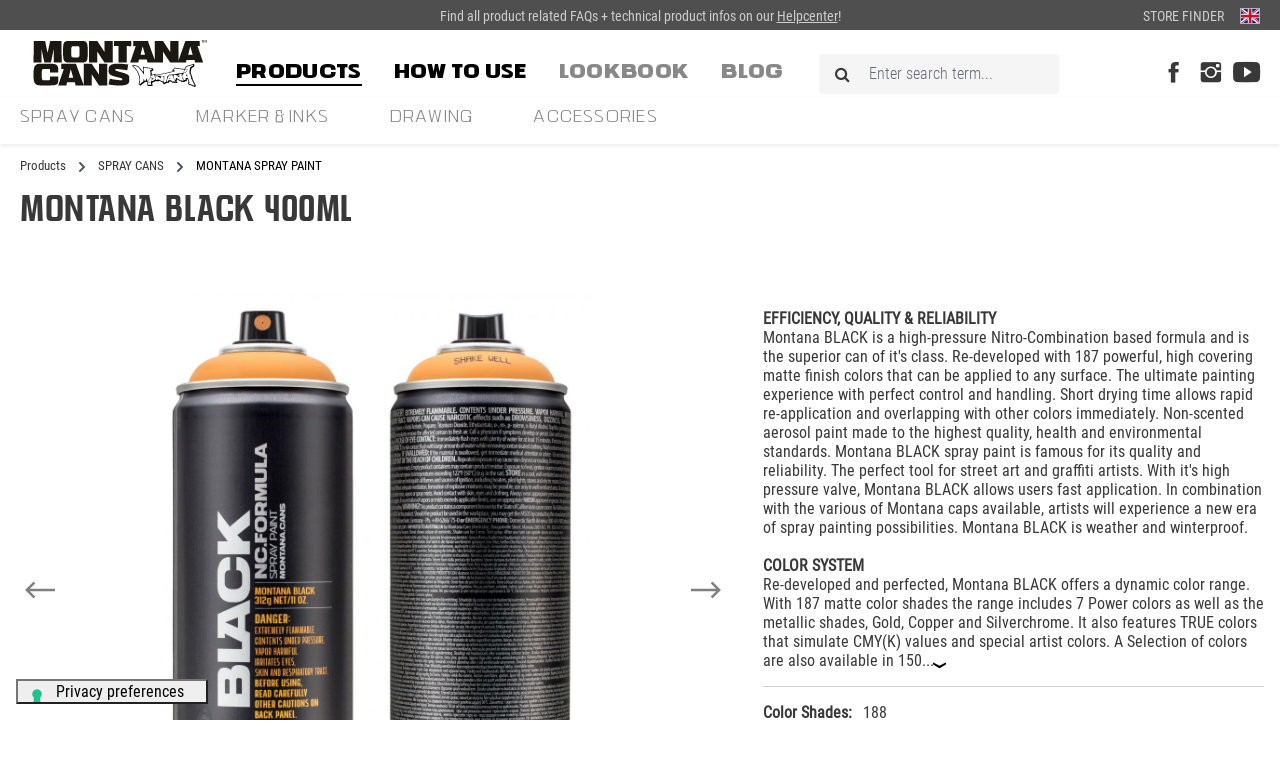

--- FILE ---
content_type: text/css
request_url: https://www.montana-cans.com/fonts/webfonts/line-awesome.css
body_size: 19563
content:
.la,
.las,
.lar,
.lal,
.lad,
.lab {
    -moz-osx-font-smoothing: grayscale;
    -webkit-font-smoothing: antialiased;
    display: inline-block;
    font-style: normal;
    font-variant: normal;
    text-rendering: auto;
    line-height: 1; }

.la-lg {
    font-size: 1.33333em;
    line-height: 0.75em;
    vertical-align: -.0667em; }

.la-xs {
    font-size: .75em; }

.la-sm {
    font-size: .875em; }

.la-1x {
    font-size: 1em; }

.la-2x {
    font-size: 2em; }

.la-3x {
    font-size: 3em; }

.la-4x {
    font-size: 4em; }

.la-5x {
    font-size: 5em; }

.la-6x {
    font-size: 6em; }

.la-7x {
    font-size: 7em; }

.la-8x {
    font-size: 8em; }

.la-9x {
    font-size: 9em; }

.la-10x {
    font-size: 10em; }

.la-fw {
    text-align: center;
    width: 1.25em; }

.la-ul {
    list-style-type: none;
    margin-left: 2.5em;
    padding-left: 0; }
.la-ul > li {
    position: relative; }

.la-li {
    left: -2em;
    position: absolute;
    text-align: center;
    width: 2em;
    line-height: inherit; }

.la-border {
    border: solid 0.08em #eee;
    border-radius: .1em;
    padding: .2em .25em .15em; }

.la-pull-left {
    float: left; }

.la-pull-right {
    float: right; }

.la.la-pull-left,
.las.la-pull-left,
.lar.la-pull-left,
.lal.la-pull-left,
.lab.la-pull-left {
    margin-right: .3em; }

.la.la-pull-right,
.las.la-pull-right,
.lar.la-pull-right,
.lal.la-pull-right,
.lab.la-pull-right {
    margin-left: .3em; }

.la-spin {
    -webkit-animation: la-spin 2s infinite linear;
    animation: la-spin 2s infinite linear; }

.la-pulse {
    -webkit-animation: la-spin 1s infinite steps(8);
    animation: la-spin 1s infinite steps(8); }

@-webkit-keyframes la-spin {
    0% {
        -webkit-transform: rotate(0deg);
        transform: rotate(0deg); }
    100% {
        -webkit-transform: rotate(360deg);
        transform: rotate(360deg); } }

@keyframes la-spin {
    0% {
        -webkit-transform: rotate(0deg);
        transform: rotate(0deg); }
    100% {
        -webkit-transform: rotate(360deg);
        transform: rotate(360deg); } }

.la-rotate-90 {
    -ms-filter: "progid:DXImageTransform.Microsoft.BasicImage(rotation=1)";
    -webkit-transform: rotate(90deg);
    transform: rotate(90deg); }

.la-rotate-180 {
    -ms-filter: "progid:DXImageTransform.Microsoft.BasicImage(rotation=2)";
    -webkit-transform: rotate(180deg);
    transform: rotate(180deg); }

.la-rotate-270 {
    -ms-filter: "progid:DXImageTransform.Microsoft.BasicImage(rotation=3)";
    -webkit-transform: rotate(270deg);
    transform: rotate(270deg); }

.la-flip-horizontal {
    -ms-filter: "progid:DXImageTransform.Microsoft.BasicImage(rotation=0, mirror=1)";
    -webkit-transform: scale(-1, 1);
    transform: scale(-1, 1); }

.la-flip-vertical {
    -ms-filter: "progid:DXImageTransform.Microsoft.BasicImage(rotation=2, mirror=1)";
    -webkit-transform: scale(1, -1);
    transform: scale(1, -1); }

.la-flip-both, .la-flip-horizontal.la-flip-vertical {
    -ms-filter: "progid:DXImageTransform.Microsoft.BasicImage(rotation=2, mirror=1)";
    -webkit-transform: scale(-1, -1);
    transform: scale(-1, -1); }

:root .la-rotate-90,
:root .la-rotate-180,
:root .la-rotate-270,
:root .la-flip-horizontal,
:root .la-flip-vertical,
:root .la-flip-both {
    -webkit-filter: none;
    filter: none; }

.la-stack {
    display: inline-block;
    height: 2em;
    line-height: 2em;
    position: relative;
    vertical-align: middle;
    width: 2.5em; }

.la-stack-1x,
.la-stack-2x {
    left: 0;
    position: absolute;
    text-align: center;
    width: 100%; }

.la-stack-1x {
    line-height: inherit; }

.la-stack-2x {
    font-size: 2em; }

.la-inverse {
    color: #fff; }

/* Font Awesome uses the Unicode Private Use Area (PUA) to ensure screen
readers do not read off random characters that represent icons */
.la-500px:before {
    content: "\f26e"; }

.la-accessible-icon:before {
    content: "\f368"; }

.la-accusoft:before {
    content: "\f369"; }

.la-acquisitions-incorporated:before {
    content: "\f6af"; }

.la-ad:before {
    content: "\f641"; }

.la-address-book:before {
    content: "\f2b9"; }

.la-address-card:before {
    content: "\f2bb"; }

.la-adjust:before {
    content: "\f042"; }

.la-adn:before {
    content: "\f170"; }

.la-adobe:before {
    content: "\f778"; }

.la-adversal:before {
    content: "\f36a"; }

.la-affiliatetheme:before {
    content: "\f36b"; }

.la-air-freshener:before {
    content: "\f5d0"; }

.la-airbnb:before {
    content: "\f834"; }

.la-algolia:before {
    content: "\f36c"; }

.la-align-center:before {
    content: "\f037"; }

.la-align-justify:before {
    content: "\f039"; }

.la-align-left:before {
    content: "\f036"; }

.la-align-right:before {
    content: "\f038"; }

.la-alipay:before {
    content: "\f642"; }

.la-allergies:before {
    content: "\f461"; }

.la-amazon:before {
    content: "\f270"; }

.la-amazon-pay:before {
    content: "\f42c"; }

.la-ambulance:before {
    content: "\f0f9"; }

.la-american-sign-language-interpreting:before {
    content: "\f2a3"; }

.la-amilia:before {
    content: "\f36d"; }

.la-anchor:before {
    content: "\f13d"; }

.la-android:before {
    content: "\f17b"; }

.la-angellist:before {
    content: "\f209"; }

.la-angle-double-down:before {
    content: "\f103"; }

.la-angle-double-left:before {
    content: "\f100"; }

.la-angle-double-right:before {
    content: "\f101"; }

.la-angle-double-up:before {
    content: "\f102"; }

.la-angle-down:before {
    content: "\f107"; }

.la-angle-left:before {
    content: "\f104"; }

.la-angle-right:before {
    content: "\f105"; }

.la-angle-up:before {
    content: "\f106"; }

.la-angry:before {
    content: "\f556"; }

.la-angrycreative:before {
    content: "\f36e"; }

.la-angular:before {
    content: "\f420"; }

.la-ankh:before {
    content: "\f644"; }

.la-app-store:before {
    content: "\f36f"; }

.la-app-store-ios:before {
    content: "\f370"; }

.la-apper:before {
    content: "\f371"; }

.la-apple:before {
    content: "\f179"; }

.la-apple-alt:before {
    content: "\f5d1"; }

.la-apple-pay:before {
    content: "\f415"; }

.la-archive:before {
    content: "\f187"; }

.la-archway:before {
    content: "\f557"; }

.la-arrow-alt-circle-down:before {
    content: "\f358"; }

.la-arrow-alt-circle-left:before {
    content: "\f359"; }

.la-arrow-alt-circle-right:before {
    content: "\f35a"; }

.la-arrow-alt-circle-up:before {
    content: "\f35b"; }

.la-arrow-circle-down:before {
    content: "\f0ab"; }

.la-arrow-circle-left:before {
    content: "\f0a8"; }

.la-arrow-circle-right:before {
    content: "\f0a9"; }

.la-arrow-circle-up:before {
    content: "\f0aa"; }

.la-arrow-down:before {
    content: "\f063"; }

.la-arrow-left:before {
    content: "\f060"; }

.la-arrow-right:before {
    content: "\f061"; }

.la-arrow-up:before {
    content: "\f062"; }

.la-arrows-alt:before {
    content: "\f0b2"; }

.la-arrows-alt-h:before {
    content: "\f337"; }

.la-arrows-alt-v:before {
    content: "\f338"; }

.la-artstation:before {
    content: "\f77a"; }

.la-assistive-listening-systems:before {
    content: "\f2a2"; }

.la-asterisk:before {
    content: "\f069"; }

.la-asymmetrik:before {
    content: "\f372"; }

.la-at:before {
    content: "\f1fa"; }

.la-atlas:before {
    content: "\f558"; }

.la-atlassian:before {
    content: "\f77b"; }

.la-atom:before {
    content: "\f5d2"; }

.la-audible:before {
    content: "\f373"; }

.la-audio-description:before {
    content: "\f29e"; }

.la-autoprefixer:before {
    content: "\f41c"; }

.la-avianex:before {
    content: "\f374"; }

.la-aviato:before {
    content: "\f421"; }

.la-award:before {
    content: "\f559"; }

.la-aws:before {
    content: "\f375"; }

.la-baby:before {
    content: "\f77c"; }

.la-baby-carriage:before {
    content: "\f77d"; }

.la-backspace:before {
    content: "\f55a"; }

.la-backward:before {
    content: "\f04a"; }

.la-bacon:before {
    content: "\f7e5"; }

.la-balance-scale:before {
    content: "\f24e"; }

.la-balance-scale-left:before {
    content: "\f515"; }

.la-balance-scale-right:before {
    content: "\f516"; }

.la-ban:before {
    content: "\f05e"; }

.la-band-aid:before {
    content: "\f462"; }

.la-bandcamp:before {
    content: "\f2d5"; }

.la-barcode:before {
    content: "\f02a"; }

.la-bars:before {
    content: "\f0c9"; }

.la-baseball-ball:before {
    content: "\f433"; }

.la-basketball-ball:before {
    content: "\f434"; }

.la-bath:before {
    content: "\f2cd"; }

.la-battery-empty:before {
    content: "\f244"; }

.la-battery-full:before {
    content: "\f240"; }

.la-battery-half:before {
    content: "\f242"; }

.la-battery-quarter:before {
    content: "\f243"; }

.la-battery-three-quarters:before {
    content: "\f241"; }

.la-battle-net:before {
    content: "\f835"; }

.la-bed:before {
    content: "\f236"; }

.la-beer:before {
    content: "\f0fc"; }

.la-behance:before {
    content: "\f1b4"; }

.la-behance-square:before {
    content: "\f1b5"; }

.la-bell:before {
    content: "\f0f3"; }

.la-bell-slash:before {
    content: "\f1f6"; }

.la-bezier-curve:before {
    content: "\f55b"; }

.la-bible:before {
    content: "\f647"; }

.la-bicycle:before {
    content: "\f206"; }

.la-biking:before {
    content: "\f84a"; }

.la-bimobject:before {
    content: "\f378"; }

.la-binoculars:before {
    content: "\f1e5"; }

.la-biohazard:before {
    content: "\f780"; }

.la-birthday-cake:before {
    content: "\f1fd"; }

.la-bitbucket:before {
    content: "\f171"; }

.la-bitcoin:before {
    content: "\f379"; }

.la-bity:before {
    content: "\f37a"; }

.la-black-tie:before {
    content: "\f27e"; }

.la-blackberry:before {
    content: "\f37b"; }

.la-blender:before {
    content: "\f517"; }

.la-blender-phone:before {
    content: "\f6b6"; }

.la-blind:before {
    content: "\f29d"; }

.la-blog:before {
    content: "\f781"; }

.la-blogger:before {
    content: "\f37c"; }

.la-blogger-b:before {
    content: "\f37d"; }

.la-bluetooth:before {
    content: "\f293"; }

.la-bluetooth-b:before {
    content: "\f294"; }

.la-bold:before {
    content: "\f032"; }

.la-bolt:before {
    content: "\f0e7"; }

.la-bomb:before {
    content: "\f1e2"; }

.la-bone:before {
    content: "\f5d7"; }

.la-bong:before {
    content: "\f55c"; }

.la-book:before {
    content: "\f02d"; }

.la-book-dead:before {
    content: "\f6b7"; }

.la-book-medical:before {
    content: "\f7e6"; }

.la-book-open:before {
    content: "\f518"; }

.la-book-reader:before {
    content: "\f5da"; }

.la-bookmark:before {
    content: "\f02e"; }

.la-bootstrap:before {
    content: "\f836"; }

.la-border-all:before {
    content: "\f84c"; }

.la-border-none:before {
    content: "\f850"; }

.la-border-style:before {
    content: "\f853"; }

.la-bowling-ball:before {
    content: "\f436"; }

.la-box:before {
    content: "\f466"; }

.la-box-open:before {
    content: "\f49e"; }

.la-boxes:before {
    content: "\f468"; }

.la-braille:before {
    content: "\f2a1"; }

.la-brain:before {
    content: "\f5dc"; }

.la-bread-slice:before {
    content: "\f7ec"; }

.la-briefcase:before {
    content: "\f0b1"; }

.la-briefcase-medical:before {
    content: "\f469"; }

.la-broadcast-tower:before {
    content: "\f519"; }

.la-broom:before {
    content: "\f51a"; }

.la-brush:before {
    content: "\f55d"; }

.la-btc:before {
    content: "\f15a"; }

.la-buffer:before {
    content: "\f837"; }

.la-bug:before {
    content: "\f188"; }

.la-building:before {
    content: "\f1ad"; }

.la-bullhorn:before {
    content: "\f0a1"; }

.la-bullseye:before {
    content: "\f140"; }

.la-burn:before {
    content: "\f46a"; }

.la-buromobelexperte:before {
    content: "\f37f"; }

.la-bus:before {
    content: "\f207"; }

.la-bus-alt:before {
    content: "\f55e"; }

.la-business-time:before {
    content: "\f64a"; }

.la-buy-n-large:before {
    content: "\f8a6"; }

.la-buysellads:before {
    content: "\f20d"; }

.la-calculator:before {
    content: "\f1ec"; }

.la-calendar:before {
    content: "\f133"; }

.la-calendar-alt:before {
    content: "\f073"; }

.la-calendar-check:before {
    content: "\f274"; }

.la-calendar-day:before {
    content: "\f783"; }

.la-calendar-minus:before {
    content: "\f272"; }

.la-calendar-plus:before {
    content: "\f271"; }

.la-calendar-times:before {
    content: "\f273"; }

.la-calendar-week:before {
    content: "\f784"; }

.la-camera:before {
    content: "\f030"; }

.la-camera-retro:before {
    content: "\f083"; }

.la-campground:before {
    content: "\f6bb"; }

.la-canadian-maple-leaf:before {
    content: "\f785"; }

.la-candy-cane:before {
    content: "\f786"; }

.la-cannabis:before {
    content: "\f55f"; }

.la-capsules:before {
    content: "\f46b"; }

.la-car:before {
    content: "\f1b9"; }

.la-car-alt:before {
    content: "\f5de"; }

.la-car-battery:before {
    content: "\f5df"; }

.la-car-crash:before {
    content: "\f5e1"; }

.la-car-side:before {
    content: "\f5e4"; }

.la-caret-down:before {
    content: "\f0d7"; }

.la-caret-left:before {
    content: "\f0d9"; }

.la-caret-right:before {
    content: "\f0da"; }

.la-caret-square-down:before {
    content: "\f150"; }

.la-caret-square-left:before {
    content: "\f191"; }

.la-caret-square-right:before {
    content: "\f152"; }

.la-caret-square-up:before {
    content: "\f151"; }

.la-caret-up:before {
    content: "\f0d8"; }

.la-carrot:before {
    content: "\f787"; }

.la-cart-arrow-down:before {
    content: "\f218"; }

.la-cart-plus:before {
    content: "\f217"; }

.la-cash-register:before {
    content: "\f788"; }

.la-cat:before {
    content: "\f6be"; }

.la-cc-amazon-pay:before {
    content: "\f42d"; }

.la-cc-amex:before {
    content: "\f1f3"; }

.la-cc-apple-pay:before {
    content: "\f416"; }

.la-cc-diners-club:before {
    content: "\f24c"; }

.la-cc-discover:before {
    content: "\f1f2"; }

.la-cc-jcb:before {
    content: "\f24b"; }

.la-cc-mastercard:before {
    content: "\f1f1"; }

.la-cc-paypal:before {
    content: "\f1f4"; }

.la-cc-stripe:before {
    content: "\f1f5"; }

.la-cc-visa:before {
    content: "\f1f0"; }

.la-centercode:before {
    content: "\f380"; }

.la-centos:before {
    content: "\f789"; }

.la-certificate:before {
    content: "\f0a3"; }

.la-chair:before {
    content: "\f6c0"; }

.la-chalkboard:before {
    content: "\f51b"; }

.la-chalkboard-teacher:before {
    content: "\f51c"; }

.la-charging-station:before {
    content: "\f5e7"; }

.la-chart-area:before {
    content: "\f1fe"; }

.la-chart-bar:before {
    content: "\f080"; }

.la-chart-line:before {
    content: "\f201"; }

.la-chart-pie:before {
    content: "\f200"; }

.la-check:before {
    content: "\f00c"; }

.la-check-circle:before {
    content: "\f058"; }

.la-check-double:before {
    content: "\f560"; }

.la-check-square:before {
    content: "\f14a"; }

.la-cheese:before {
    content: "\f7ef"; }

.la-chess:before {
    content: "\f439"; }

.la-chess-bishop:before {
    content: "\f43a"; }

.la-chess-board:before {
    content: "\f43c"; }

.la-chess-king:before {
    content: "\f43f"; }

.la-chess-knight:before {
    content: "\f441"; }

.la-chess-pawn:before {
    content: "\f443"; }

.la-chess-queen:before {
    content: "\f445"; }

.la-chess-rook:before {
    content: "\f447"; }

.la-chevron-circle-down:before {
    content: "\f13a"; }

.la-chevron-circle-left:before {
    content: "\f137"; }

.la-chevron-circle-right:before {
    content: "\f138"; }

.la-chevron-circle-up:before {
    content: "\f139"; }

.la-chevron-down:before {
    content: "\f078"; }

.la-chevron-left:before {
    content: "\f053"; }

.la-chevron-right:before {
    content: "\f054"; }

.la-chevron-up:before {
    content: "\f077"; }

.la-child:before {
    content: "\f1ae"; }

.la-chrome:before {
    content: "\f268"; }

.la-chromecast:before {
    content: "\f838"; }

.la-church:before {
    content: "\f51d"; }

.la-circle:before {
    content: "\f111"; }

.la-circle-notch:before {
    content: "\f1ce"; }

.la-city:before {
    content: "\f64f"; }

.la-clinic-medical:before {
    content: "\f7f2"; }

.la-clipboard:before {
    content: "\f328"; }

.la-clipboard-check:before {
    content: "\f46c"; }

.la-clipboard-list:before {
    content: "\f46d"; }

.la-clock:before {
    content: "\f017"; }

.la-clone:before {
    content: "\f24d"; }

.la-closed-captioning:before {
    content: "\f20a"; }

.la-cloud:before {
    content: "\f0c2"; }

.la-cloud-download-alt:before {
    content: "\f381"; }

.la-cloud-meatball:before {
    content: "\f73b"; }

.la-cloud-moon:before {
    content: "\f6c3"; }

.la-cloud-moon-rain:before {
    content: "\f73c"; }

.la-cloud-rain:before {
    content: "\f73d"; }

.la-cloud-showers-heavy:before {
    content: "\f740"; }

.la-cloud-sun:before {
    content: "\f6c4"; }

.la-cloud-sun-rain:before {
    content: "\f743"; }

.la-cloud-upload-alt:before {
    content: "\f382"; }

.la-cloudscale:before {
    content: "\f383"; }

.la-cloudsmith:before {
    content: "\f384"; }

.la-cloudversify:before {
    content: "\f385"; }

.la-cocktail:before {
    content: "\f561"; }

.la-code:before {
    content: "\f121"; }

.la-code-branch:before {
    content: "\f126"; }

.la-codepen:before {
    content: "\f1cb"; }

.la-codiepie:before {
    content: "\f284"; }

.la-coffee:before {
    content: "\f0f4"; }

.la-cog:before {
    content: "\f013"; }

.la-cogs:before {
    content: "\f085"; }

.la-coins:before {
    content: "\f51e"; }

.la-columns:before {
    content: "\f0db"; }

.la-comment:before {
    content: "\f075"; }

.la-comment-alt:before {
    content: "\f27a"; }

.la-comment-dollar:before {
    content: "\f651"; }

.la-comment-dots:before {
    content: "\f4ad"; }

.la-comment-medical:before {
    content: "\f7f5"; }

.la-comment-slash:before {
    content: "\f4b3"; }

.la-comments:before {
    content: "\f086"; }

.la-comments-dollar:before {
    content: "\f653"; }

.la-compact-disc:before {
    content: "\f51f"; }

.la-compass:before {
    content: "\f14e"; }

.la-compress:before {
    content: "\f066"; }

.la-compress-arrows-alt:before {
    content: "\f78c"; }

.la-concierge-bell:before {
    content: "\f562"; }

.la-confluence:before {
    content: "\f78d"; }

.la-connectdevelop:before {
    content: "\f20e"; }

.la-contao:before {
    content: "\f26d"; }

.la-cookie:before {
    content: "\f563"; }

.la-cookie-bite:before {
    content: "\f564"; }

.la-copy:before {
    content: "\f0c5"; }

.la-copyright:before {
    content: "\f1f9"; }

.la-cotton-bureau:before {
    content: "\f89e"; }

.la-couch:before {
    content: "\f4b8"; }

.la-cpanel:before {
    content: "\f388"; }

.la-creative-commons:before {
    content: "\f25e"; }

.la-creative-commons-by:before {
    content: "\f4e7"; }

.la-creative-commons-nc:before {
    content: "\f4e8"; }

.la-creative-commons-nc-eu:before {
    content: "\f4e9"; }

.la-creative-commons-nc-jp:before {
    content: "\f4ea"; }

.la-creative-commons-nd:before {
    content: "\f4eb"; }

.la-creative-commons-pd:before {
    content: "\f4ec"; }

.la-creative-commons-pd-alt:before {
    content: "\f4ed"; }

.la-creative-commons-remix:before {
    content: "\f4ee"; }

.la-creative-commons-sa:before {
    content: "\f4ef"; }

.la-creative-commons-sampling:before {
    content: "\f4f0"; }

.la-creative-commons-sampling-plus:before {
    content: "\f4f1"; }

.la-creative-commons-share:before {
    content: "\f4f2"; }

.la-creative-commons-zero:before {
    content: "\f4f3"; }

.la-credit-card:before {
    content: "\f09d"; }

.la-critical-role:before {
    content: "\f6c9"; }

.la-crop:before {
    content: "\f125"; }

.la-crop-alt:before {
    content: "\f565"; }

.la-cross:before {
    content: "\f654"; }

.la-crosshairs:before {
    content: "\f05b"; }

.la-crow:before {
    content: "\f520"; }

.la-crown:before {
    content: "\f521"; }

.la-crutch:before {
    content: "\f7f7"; }

.la-css3:before {
    content: "\f13c"; }

.la-css3-alt:before {
    content: "\f38b"; }

.la-cube:before {
    content: "\f1b2"; }

.la-cubes:before {
    content: "\f1b3"; }

.la-cut:before {
    content: "\f0c4"; }

.la-cuttlefish:before {
    content: "\f38c"; }

.la-d-and-d:before {
    content: "\f38d"; }

.la-d-and-d-beyond:before {
    content: "\f6ca"; }

.la-dashcube:before {
    content: "\f210"; }

.la-database:before {
    content: "\f1c0"; }

.la-deaf:before {
    content: "\f2a4"; }

.la-delicious:before {
    content: "\f1a5"; }

.la-democrat:before {
    content: "\f747"; }

.la-deploydog:before {
    content: "\f38e"; }

.la-deskpro:before {
    content: "\f38f"; }

.la-desktop:before {
    content: "\f108"; }

.la-dev:before {
    content: "\f6cc"; }

.la-deviantart:before {
    content: "\f1bd"; }

.la-dharmachakra:before {
    content: "\f655"; }

.la-dhl:before {
    content: "\f790"; }

.la-diagnoses:before {
    content: "\f470"; }

.la-diaspora:before {
    content: "\f791"; }

.la-dice:before {
    content: "\f522"; }

.la-dice-d20:before {
    content: "\f6cf"; }

.la-dice-d6:before {
    content: "\f6d1"; }

.la-dice-five:before {
    content: "\f523"; }

.la-dice-four:before {
    content: "\f524"; }

.la-dice-one:before {
    content: "\f525"; }

.la-dice-six:before {
    content: "\f526"; }

.la-dice-three:before {
    content: "\f527"; }

.la-dice-two:before {
    content: "\f528"; }

.la-digg:before {
    content: "\f1a6"; }

.la-digital-ocean:before {
    content: "\f391"; }

.la-digital-tachograph:before {
    content: "\f566"; }

.la-directions:before {
    content: "\f5eb"; }

.la-discord:before {
    content: "\f392"; }

.la-discourse:before {
    content: "\f393"; }

.la-divide:before {
    content: "\f529"; }

.la-dizzy:before {
    content: "\f567"; }

.la-dna:before {
    content: "\f471"; }

.la-dochub:before {
    content: "\f394"; }

.la-docker:before {
    content: "\f395"; }

.la-dog:before {
    content: "\f6d3"; }

.la-dollar-sign:before {
    content: "\f155"; }

.la-dolly:before {
    content: "\f472"; }

.la-dolly-flatbed:before {
    content: "\f474"; }

.la-donate:before {
    content: "\f4b9"; }

.la-door-closed:before {
    content: "\f52a"; }

.la-door-open:before {
    content: "\f52b"; }

.la-dot-circle:before {
    content: "\f192"; }

.la-dove:before {
    content: "\f4ba"; }

.la-download:before {
    content: "\f019"; }

.la-draft2digital:before {
    content: "\f396"; }

.la-drafting-compass:before {
    content: "\f568"; }

.la-dragon:before {
    content: "\f6d5"; }

.la-draw-polygon:before {
    content: "\f5ee"; }

.la-dribbble:before {
    content: "\f17d"; }

.la-dribbble-square:before {
    content: "\f397"; }

.la-dropbox:before {
    content: "\f16b"; }

.la-drum:before {
    content: "\f569"; }

.la-drum-steelpan:before {
    content: "\f56a"; }

.la-drumstick-bite:before {
    content: "\f6d7"; }

.la-drupal:before {
    content: "\f1a9"; }

.la-dumbbell:before {
    content: "\f44b"; }

.la-dumpster:before {
    content: "\f793"; }

.la-dumpster-fire:before {
    content: "\f794"; }

.la-dungeon:before {
    content: "\f6d9"; }

.la-dyalog:before {
    content: "\f399"; }

.la-earlybirds:before {
    content: "\f39a"; }

.la-ebay:before {
    content: "\f4f4"; }

.la-edge:before {
    content: "\f282"; }

.la-edit:before {
    content: "\f044"; }

.la-egg:before {
    content: "\f7fb"; }

.la-eject:before {
    content: "\f052"; }

.la-elementor:before {
    content: "\f430"; }

.la-ellipsis-h:before {
    content: "\f141"; }

.la-ellipsis-v:before {
    content: "\f142"; }

.la-ello:before {
    content: "\f5f1"; }

.la-ember:before {
    content: "\f423"; }

.la-empire:before {
    content: "\f1d1"; }

.la-envelope:before {
    content: "\f0e0"; }

.la-envelope-open:before {
    content: "\f2b6"; }

.la-envelope-open-text:before {
    content: "\f658"; }

.la-envelope-square:before {
    content: "\f199"; }

.la-envira:before {
    content: "\f299"; }

.la-equals:before {
    content: "\f52c"; }

.la-eraser:before {
    content: "\f12d"; }

.la-erlang:before {
    content: "\f39d"; }

.la-ethereum:before {
    content: "\f42e"; }

.la-ethernet:before {
    content: "\f796"; }

.la-etsy:before {
    content: "\f2d7"; }

.la-euro-sign:before {
    content: "\f153"; }

.la-evernote:before {
    content: "\f839"; }

.la-exchange-alt:before {
    content: "\f362"; }

.la-exclamation:before {
    content: "\f12a"; }

.la-exclamation-circle:before {
    content: "\f06a"; }

.la-exclamation-triangle:before {
    content: "\f071"; }

.la-expand:before {
    content: "\f065"; }

.la-expand-arrows-alt:before {
    content: "\f31e"; }

.la-expeditedssl:before {
    content: "\f23e"; }

.la-external-link-alt:before {
    content: "\f35d"; }

.la-external-link-square-alt:before {
    content: "\f360"; }

.la-eye:before {
    content: "\f06e"; }

.la-eye-dropper:before {
    content: "\f1fb"; }

.la-eye-slash:before {
    content: "\f070"; }

.la-facebook:before {
    content: "\f09a"; }

.la-facebook-f:before {
    content: "\f39e"; }

.la-facebook-messenger:before {
    content: "\f39f"; }

.la-facebook-square:before {
    content: "\f082"; }

.la-fan:before {
    content: "\f863"; }

.la-fantasy-flight-games:before {
    content: "\f6dc"; }

.la-fast-backward:before {
    content: "\f049"; }

.la-fast-forward:before {
    content: "\f050"; }

.la-fax:before {
    content: "\f1ac"; }

.la-feather:before {
    content: "\f52d"; }

.la-feather-alt:before {
    content: "\f56b"; }

.la-fedex:before {
    content: "\f797"; }

.la-fedora:before {
    content: "\f798"; }

.la-female:before {
    content: "\f182"; }

.la-fighter-jet:before {
    content: "\f0fb"; }

.la-figma:before {
    content: "\f799"; }

.la-file:before {
    content: "\f15b"; }

.la-file-alt:before {
    content: "\f15c"; }

.la-file-archive:before {
    content: "\f1c6"; }

.la-file-audio:before {
    content: "\f1c7"; }

.la-file-code:before {
    content: "\f1c9"; }

.la-file-contract:before {
    content: "\f56c"; }

.la-file-csv:before {
    content: "\f6dd"; }

.la-file-download:before {
    content: "\f56d"; }

.la-file-excel:before {
    content: "\f1c3"; }

.la-file-export:before {
    content: "\f56e"; }

.la-file-image:before {
    content: "\f1c5"; }

.la-file-import:before {
    content: "\f56f"; }

.la-file-invoice:before {
    content: "\f570"; }

.la-file-invoice-dollar:before {
    content: "\f571"; }

.la-file-medical:before {
    content: "\f477"; }

.la-file-medical-alt:before {
    content: "\f478"; }

.la-file-pdf:before {
    content: "\f1c1"; }

.la-file-powerpoint:before {
    content: "\f1c4"; }

.la-file-prescription:before {
    content: "\f572"; }

.la-file-signature:before {
    content: "\f573"; }

.la-file-upload:before {
    content: "\f574"; }

.la-file-video:before {
    content: "\f1c8"; }

.la-file-word:before {
    content: "\f1c2"; }

.la-fill:before {
    content: "\f575"; }

.la-fill-drip:before {
    content: "\f576"; }

.la-film:before {
    content: "\f008"; }

.la-filter:before {
    content: "\f0b0"; }

.la-fingerprint:before {
    content: "\f577"; }

.la-fire:before {
    content: "\f06d"; }

.la-fire-alt:before {
    content: "\f7e4"; }

.la-fire-extinguisher:before {
    content: "\f134"; }

.la-firefox:before {
    content: "\f269"; }

.la-first-aid:before {
    content: "\f479"; }

.la-first-order:before {
    content: "\f2b0"; }

.la-first-order-alt:before {
    content: "\f50a"; }

.la-firstdraft:before {
    content: "\f3a1"; }

.la-fish:before {
    content: "\f578"; }

.la-fist-raised:before {
    content: "\f6de"; }

.la-flag:before {
    content: "\f024"; }

.la-flag-checkered:before {
    content: "\f11e"; }

.la-flag-usa:before {
    content: "\f74d"; }

.la-flask:before {
    content: "\f0c3"; }

.la-flickr:before {
    content: "\f16e"; }

.la-flipboard:before {
    content: "\f44d"; }

.la-flushed:before {
    content: "\f579"; }

.la-fly:before {
    content: "\f417"; }

.la-folder:before {
    content: "\f07b"; }

.la-folder-minus:before {
    content: "\f65d"; }

.la-folder-open:before {
    content: "\f07c"; }

.la-folder-plus:before {
    content: "\f65e"; }

.la-font:before {
    content: "\f031"; }

.la-font-awesome:before {
    content: "\f2b4"; }

.la-font-awesome-alt:before {
    content: "\f35c"; }

.la-font-awesome-flag:before {
    content: "\f425"; }

.la-font-awesome-logo-full:before {
    content: "\f4e6"; }

.la-fonticons:before {
    content: "\f280"; }

.la-fonticons-fi:before {
    content: "\f3a2"; }

.la-football-ball:before {
    content: "\f44e"; }

.la-fort-awesome:before {
    content: "\f286"; }

.la-fort-awesome-alt:before {
    content: "\f3a3"; }

.la-forumbee:before {
    content: "\f211"; }

.la-forward:before {
    content: "\f04e"; }

.la-foursquare:before {
    content: "\f180"; }

.la-free-code-camp:before {
    content: "\f2c5"; }

.la-freebsd:before {
    content: "\f3a4"; }

.la-frog:before {
    content: "\f52e"; }

.la-frown:before {
    content: "\f119"; }

.la-frown-open:before {
    content: "\f57a"; }

.la-fulcrum:before {
    content: "\f50b"; }

.la-funnel-dollar:before {
    content: "\f662"; }

.la-futbol:before {
    content: "\f1e3"; }

.la-galactic-republic:before {
    content: "\f50c"; }

.la-galactic-senate:before {
    content: "\f50d"; }

.la-gamepad:before {
    content: "\f11b"; }

.la-gas-pump:before {
    content: "\f52f"; }

.la-gavel:before {
    content: "\f0e3"; }

.la-gem:before {
    content: "\f3a5"; }

.la-genderless:before {
    content: "\f22d"; }

.la-get-pocket:before {
    content: "\f265"; }

.la-gg:before {
    content: "\f260"; }

.la-gg-circle:before {
    content: "\f261"; }

.la-ghost:before {
    content: "\f6e2"; }

.la-gift:before {
    content: "\f06b"; }

.la-gifts:before {
    content: "\f79c"; }

.la-git:before {
    content: "\f1d3"; }

.la-git-alt:before {
    content: "\f841"; }

.la-git-square:before {
    content: "\f1d2"; }

.la-github:before {
    content: "\f09b"; }

.la-github-alt:before {
    content: "\f113"; }

.la-github-square:before {
    content: "\f092"; }

.la-gitkraken:before {
    content: "\f3a6"; }

.la-gitlab:before {
    content: "\f296"; }

.la-gitter:before {
    content: "\f426"; }

.la-glass-cheers:before {
    content: "\f79f"; }

.la-glass-martini:before {
    content: "\f000"; }

.la-glass-martini-alt:before {
    content: "\f57b"; }

.la-glass-whiskey:before {
    content: "\f7a0"; }

.la-glasses:before {
    content: "\f530"; }

.la-glide:before {
    content: "\f2a5"; }

.la-glide-g:before {
    content: "\f2a6"; }

.la-globe:before {
    content: "\f0ac"; }

.la-globe-africa:before {
    content: "\f57c"; }

.la-globe-americas:before {
    content: "\f57d"; }

.la-globe-asia:before {
    content: "\f57e"; }

.la-globe-europe:before {
    content: "\f7a2"; }

.la-gofore:before {
    content: "\f3a7"; }

.la-golf-ball:before {
    content: "\f450"; }

.la-goodreads:before {
    content: "\f3a8"; }

.la-goodreads-g:before {
    content: "\f3a9"; }

.la-google:before {
    content: "\f1a0"; }

.la-google-drive:before {
    content: "\f3aa"; }

.la-google-play:before {
    content: "\f3ab"; }

.la-google-plus:before {
    content: "\f2b3"; }

.la-google-plus-g:before {
    content: "\f0d5"; }

.la-google-plus-square:before {
    content: "\f0d4"; }

.la-google-wallet:before {
    content: "\f1ee"; }

.la-gopuram:before {
    content: "\f664"; }

.la-graduation-cap:before {
    content: "\f19d"; }

.la-gratipay:before {
    content: "\f184"; }

.la-grav:before {
    content: "\f2d6"; }

.la-greater-than:before {
    content: "\f531"; }

.la-greater-than-equal:before {
    content: "\f532"; }

.la-grimace:before {
    content: "\f57f"; }

.la-grin:before {
    content: "\f580"; }

.la-grin-alt:before {
    content: "\f581"; }

.la-grin-beam:before {
    content: "\f582"; }

.la-grin-beam-sweat:before {
    content: "\f583"; }

.la-grin-hearts:before {
    content: "\f584"; }

.la-grin-squint:before {
    content: "\f585"; }

.la-grin-squint-tears:before {
    content: "\f586"; }

.la-grin-stars:before {
    content: "\f587"; }

.la-grin-tears:before {
    content: "\f588"; }

.la-grin-tongue:before {
    content: "\f589"; }

.la-grin-tongue-squint:before {
    content: "\f58a"; }

.la-grin-tongue-wink:before {
    content: "\f58b"; }

.la-grin-wink:before {
    content: "\f58c"; }

.la-grip-horizontal:before {
    content: "\f58d"; }

.la-grip-lines:before {
    content: "\f7a4"; }

.la-grip-lines-vertical:before {
    content: "\f7a5"; }

.la-grip-vertical:before {
    content: "\f58e"; }

.la-gripfire:before {
    content: "\f3ac"; }

.la-grunt:before {
    content: "\f3ad"; }

.la-guitar:before {
    content: "\f7a6"; }

.la-gulp:before {
    content: "\f3ae"; }

.la-h-square:before {
    content: "\f0fd"; }

.la-hacker-news:before {
    content: "\f1d4"; }

.la-hacker-news-square:before {
    content: "\f3af"; }

.la-hackerrank:before {
    content: "\f5f7"; }

.la-hamburger:before {
    content: "\f805"; }

.la-hammer:before {
    content: "\f6e3"; }

.la-hamsa:before {
    content: "\f665"; }

.la-hand-holding:before {
    content: "\f4bd"; }

.la-hand-holding-heart:before {
    content: "\f4be"; }

.la-hand-holding-usd:before {
    content: "\f4c0"; }

.la-hand-lizard:before {
    content: "\f258"; }

.la-hand-middle-finger:before {
    content: "\f806"; }

.la-hand-paper:before {
    content: "\f256"; }

.la-hand-peace:before {
    content: "\f25b"; }

.la-hand-point-down:before {
    content: "\f0a7"; }

.la-hand-point-left:before {
    content: "\f0a5"; }

.la-hand-point-right:before {
    content: "\f0a4"; }

.la-hand-point-up:before {
    content: "\f0a6"; }

.la-hand-pointer:before {
    content: "\f25a"; }

.la-hand-rock:before {
    content: "\f255"; }

.la-hand-scissors:before {
    content: "\f257"; }

.la-hand-spock:before {
    content: "\f259"; }

.la-hands:before {
    content: "\f4c2"; }

.la-hands-helping:before {
    content: "\f4c4"; }

.la-handshake:before {
    content: "\f2b5"; }

.la-hanukiah:before {
    content: "\f6e6"; }

.la-hard-hat:before {
    content: "\f807"; }

.la-hashtag:before {
    content: "\f292"; }

.la-hat-cowboy:before {
    content: "\f8c0"; }

.la-hat-cowboy-side:before {
    content: "\f8c1"; }

.la-hat-wizard:before {
    content: "\f6e8"; }

.la-haykal:before {
    content: "\f666"; }

.la-hdd:before {
    content: "\f0a0"; }

.la-heading:before {
    content: "\f1dc"; }

.la-headphones:before {
    content: "\f025"; }

.la-headphones-alt:before {
    content: "\f58f"; }

.la-headset:before {
    content: "\f590"; }

.la-heart:before {
    content: "\f004"; }

.la-heart-broken:before {
    content: "\f7a9"; }

.la-heartbeat:before {
    content: "\f21e"; }

.la-helicopter:before {
    content: "\f533"; }

.la-highlighter:before {
    content: "\f591"; }

.la-hiking:before {
    content: "\f6ec"; }

.la-hippo:before {
    content: "\f6ed"; }

.la-hips:before {
    content: "\f452"; }

.la-hire-a-helper:before {
    content: "\f3b0"; }

.la-history:before {
    content: "\f1da"; }

.la-hockey-puck:before {
    content: "\f453"; }

.la-holly-berry:before {
    content: "\f7aa"; }

.la-home:before {
    content: "\f015"; }

.la-hooli:before {
    content: "\f427"; }

.la-hornbill:before {
    content: "\f592"; }

.la-horse:before {
    content: "\f6f0"; }

.la-horse-head:before {
    content: "\f7ab"; }

.la-hospital:before {
    content: "\f0f8"; }

.la-hospital-alt:before {
    content: "\f47d"; }

.la-hospital-symbol:before {
    content: "\f47e"; }

.la-hot-tub:before {
    content: "\f593"; }

.la-hotdog:before {
    content: "\f80f"; }

.la-hotel:before {
    content: "\f594"; }

.la-hotjar:before {
    content: "\f3b1"; }

.la-hourglass:before {
    content: "\f254"; }

.la-hourglass-end:before {
    content: "\f253"; }

.la-hourglass-half:before {
    content: "\f252"; }

.la-hourglass-start:before {
    content: "\f251"; }

.la-house-damage:before {
    content: "\f6f1"; }

.la-houzz:before {
    content: "\f27c"; }

.la-hryvnia:before {
    content: "\f6f2"; }

.la-html5:before {
    content: "\f13b"; }

.la-hubspot:before {
    content: "\f3b2"; }

.la-i-cursor:before {
    content: "\f246"; }

.la-ice-cream:before {
    content: "\f810"; }

.la-icicles:before {
    content: "\f7ad"; }

.la-icons:before {
    content: "\f86d"; }

.la-id-badge:before {
    content: "\f2c1"; }

.la-id-card:before {
    content: "\f2c2"; }

.la-id-card-alt:before {
    content: "\f47f"; }

.la-igloo:before {
    content: "\f7ae"; }

.la-image:before {
    content: "\f03e"; }

.la-images:before {
    content: "\f302"; }

.la-imdb:before {
    content: "\f2d8"; }

.la-inbox:before {
    content: "\f01c"; }

.la-indent:before {
    content: "\f03c"; }

.la-industry:before {
    content: "\f275"; }

.la-infinity:before {
    content: "\f534"; }

.la-info:before {
    content: "\f129"; }

.la-info-circle:before {
    content: "\f05a"; }

.la-instagram:before {
    content: "\f16d"; }

.la-intercom:before {
    content: "\f7af"; }

.la-internet-explorer:before {
    content: "\f26b"; }

.la-invision:before {
    content: "\f7b0"; }

.la-ioxhost:before {
    content: "\f208"; }

.la-italic:before {
    content: "\f033"; }

.la-itch-io:before {
    content: "\f83a"; }

.la-itunes:before {
    content: "\f3b4"; }

.la-itunes-note:before {
    content: "\f3b5"; }

.la-java:before {
    content: "\f4e4"; }

.la-jedi:before {
    content: "\f669"; }

.la-jedi-order:before {
    content: "\f50e"; }

.la-jenkins:before {
    content: "\f3b6"; }

.la-jira:before {
    content: "\f7b1"; }

.la-joget:before {
    content: "\f3b7"; }

.la-joint:before {
    content: "\f595"; }

.la-joomla:before {
    content: "\f1aa"; }

.la-journal-whills:before {
    content: "\f66a"; }

.la-js:before {
    content: "\f3b8"; }

.la-js-square:before {
    content: "\f3b9"; }

.la-jsfiddle:before {
    content: "\f1cc"; }

.la-kaaba:before {
    content: "\f66b"; }

.la-kaggle:before {
    content: "\f5fa"; }

.la-key:before {
    content: "\f084"; }

.la-keybase:before {
    content: "\f4f5"; }

.la-keyboard:before {
    content: "\f11c"; }

.la-keycdn:before {
    content: "\f3ba"; }

.la-khanda:before {
    content: "\f66d"; }

.la-kickstarter:before {
    content: "\f3bb"; }

.la-kickstarter-k:before {
    content: "\f3bc"; }

.la-kiss:before {
    content: "\f596"; }

.la-kiss-beam:before {
    content: "\f597"; }

.la-kiss-wink-heart:before {
    content: "\f598"; }

.la-kiwi-bird:before {
    content: "\f535"; }

.la-korvue:before {
    content: "\f42f"; }

.la-landmark:before {
    content: "\f66f"; }

.la-language:before {
    content: "\f1ab"; }

.la-laptop:before {
    content: "\f109"; }

.la-laptop-code:before {
    content: "\f5fc"; }

.la-laptop-medical:before {
    content: "\f812"; }

.la-laravel:before {
    content: "\f3bd"; }

.la-lastfm:before {
    content: "\f202"; }

.la-lastfm-square:before {
    content: "\f203"; }

.la-laugh:before {
    content: "\f599"; }

.la-laugh-beam:before {
    content: "\f59a"; }

.la-laugh-squint:before {
    content: "\f59b"; }

.la-laugh-wink:before {
    content: "\f59c"; }

.la-layer-group:before {
    content: "\f5fd"; }

.la-leaf:before {
    content: "\f06c"; }

.la-leanpub:before {
    content: "\f212"; }

.la-lemon:before {
    content: "\f094"; }

.la-less:before {
    content: "\f41d"; }

.la-less-than:before {
    content: "\f536"; }

.la-less-than-equal:before {
    content: "\f537"; }

.la-level-down-alt:before {
    content: "\f3be"; }

.la-level-up-alt:before {
    content: "\f3bf"; }

.la-life-ring:before {
    content: "\f1cd"; }

.la-lightbulb:before {
    content: "\f0eb"; }

.la-line:before {
    content: "\f3c0"; }

.la-link:before {
    content: "\f0c1"; }

.la-linkedin:before {
    content: "\f08c"; }

.la-linkedin-in:before {
    content: "\f0e1"; }

.la-linode:before {
    content: "\f2b8"; }

.la-linux:before {
    content: "\f17c"; }

.la-lira-sign:before {
    content: "\f195"; }

.la-list:before {
    content: "\f03a"; }

.la-list-alt:before {
    content: "\f022"; }

.la-list-ol:before {
    content: "\f0cb"; }

.la-list-ul:before {
    content: "\f0ca"; }

.la-location-arrow:before {
    content: "\f124"; }

.la-lock:before {
    content: "\f023"; }

.la-lock-open:before {
    content: "\f3c1"; }

.la-long-arrow-alt-down:before {
    content: "\f309"; }

.la-long-arrow-alt-left:before {
    content: "\f30a"; }

.la-long-arrow-alt-right:before {
    content: "\f30b"; }

.la-long-arrow-alt-up:before {
    content: "\f30c"; }

.la-low-vision:before {
    content: "\f2a8"; }

.la-luggage-cart:before {
    content: "\f59d"; }

.la-lyft:before {
    content: "\f3c3"; }

.la-magento:before {
    content: "\f3c4"; }

.la-magic:before {
    content: "\f0d0"; }

.la-magnet:before {
    content: "\f076"; }

.la-mail-bulk:before {
    content: "\f674"; }

.la-mailchimp:before {
    content: "\f59e"; }

.la-male:before {
    content: "\f183"; }

.la-mandalorian:before {
    content: "\f50f"; }

.la-map:before {
    content: "\f279"; }

.la-map-marked:before {
    content: "\f59f"; }

.la-map-marked-alt:before {
    content: "\f5a0"; }

.la-map-marker:before {
    content: "\f041"; }

.la-map-marker-alt:before {
    content: "\f3c5"; }

.la-map-pin:before {
    content: "\f276"; }

.la-map-signs:before {
    content: "\f277"; }

.la-markdown:before {
    content: "\f60f"; }

.la-marker:before {
    content: "\f5a1"; }

.la-mars:before {
    content: "\f222"; }

.la-mars-double:before {
    content: "\f227"; }

.la-mars-stroke:before {
    content: "\f229"; }

.la-mars-stroke-h:before {
    content: "\f22b"; }

.la-mars-stroke-v:before {
    content: "\f22a"; }

.la-mask:before {
    content: "\f6fa"; }

.la-mastodon:before {
    content: "\f4f6"; }

.la-maxcdn:before {
    content: "\f136"; }

.la-mdb:before {
    content: "\f8ca"; }

.la-medal:before {
    content: "\f5a2"; }

.la-medapps:before {
    content: "\f3c6"; }

.la-medium:before {
    content: "\f23a"; }

.la-medium-m:before {
    content: "\f3c7"; }

.la-medkit:before {
    content: "\f0fa"; }

.la-medrt:before {
    content: "\f3c8"; }

.la-meetup:before {
    content: "\f2e0"; }

.la-megaport:before {
    content: "\f5a3"; }

.la-meh:before {
    content: "\f11a"; }

.la-meh-blank:before {
    content: "\f5a4"; }

.la-meh-rolling-eyes:before {
    content: "\f5a5"; }

.la-memory:before {
    content: "\f538"; }

.la-mendeley:before {
    content: "\f7b3"; }

.la-menorah:before {
    content: "\f676"; }

.la-mercury:before {
    content: "\f223"; }

.la-meteor:before {
    content: "\f753"; }

.la-microchip:before {
    content: "\f2db"; }

.la-microphone:before {
    content: "\f130"; }

.la-microphone-alt:before {
    content: "\f3c9"; }

.la-microphone-alt-slash:before {
    content: "\f539"; }

.la-microphone-slash:before {
    content: "\f131"; }

.la-microscope:before {
    content: "\f610"; }

.la-microsoft:before {
    content: "\f3ca"; }

.la-minus:before {
    content: "\f068"; }

.la-minus-circle:before {
    content: "\f056"; }

.la-minus-square:before {
    content: "\f146"; }

.la-mitten:before {
    content: "\f7b5"; }

.la-mix:before {
    content: "\f3cb"; }

.la-mixcloud:before {
    content: "\f289"; }

.la-mizuni:before {
    content: "\f3cc"; }

.la-mobile:before {
    content: "\f10b"; }

.la-mobile-alt:before {
    content: "\f3cd"; }

.la-modx:before {
    content: "\f285"; }

.la-monero:before {
    content: "\f3d0"; }

.la-money-bill:before {
    content: "\f0d6"; }

.la-money-bill-alt:before {
    content: "\f3d1"; }

.la-money-bill-wave:before {
    content: "\f53a"; }

.la-money-bill-wave-alt:before {
    content: "\f53b"; }

.la-money-check:before {
    content: "\f53c"; }

.la-money-check-alt:before {
    content: "\f53d"; }

.la-monument:before {
    content: "\f5a6"; }

.la-moon:before {
    content: "\f186"; }

.la-mortar-pestle:before {
    content: "\f5a7"; }

.la-mosque:before {
    content: "\f678"; }

.la-motorcycle:before {
    content: "\f21c"; }

.la-mountain:before {
    content: "\f6fc"; }

.la-mouse:before {
    content: "\f8cc"; }

.la-mouse-pointer:before {
    content: "\f245"; }

.la-mug-hot:before {
    content: "\f7b6"; }

.la-music:before {
    content: "\f001"; }

.la-napster:before {
    content: "\f3d2"; }

.la-neos:before {
    content: "\f612"; }

.la-network-wired:before {
    content: "\f6ff"; }

.la-neuter:before {
    content: "\f22c"; }

.la-newspaper:before {
    content: "\f1ea"; }

.la-nimblr:before {
    content: "\f5a8"; }

.la-node:before {
    content: "\f419"; }

.la-node-js:before {
    content: "\f3d3"; }

.la-not-equal:before {
    content: "\f53e"; }

.la-notes-medical:before {
    content: "\f481"; }

.la-npm:before {
    content: "\f3d4"; }

.la-ns8:before {
    content: "\f3d5"; }

.la-nutritionix:before {
    content: "\f3d6"; }

.la-object-group:before {
    content: "\f247"; }

.la-object-ungroup:before {
    content: "\f248"; }

.la-odnoklassniki:before {
    content: "\f263"; }

.la-odnoklassniki-square:before {
    content: "\f264"; }

.la-oil-can:before {
    content: "\f613"; }

.la-old-republic:before {
    content: "\f510"; }

.la-om:before {
    content: "\f679"; }

.la-opencart:before {
    content: "\f23d"; }

.la-openid:before {
    content: "\f19b"; }

.la-opera:before {
    content: "\f26a"; }

.la-optin-monster:before {
    content: "\f23c"; }

.la-orcid:before {
    content: "\f8d2"; }

.la-osi:before {
    content: "\f41a"; }

.la-otter:before {
    content: "\f700"; }

.la-outdent:before {
    content: "\f03b"; }

.la-page4:before {
    content: "\f3d7"; }

.la-pagelines:before {
    content: "\f18c"; }

.la-pager:before {
    content: "\f815"; }

.la-paint-brush:before {
    content: "\f1fc"; }

.la-paint-roller:before {
    content: "\f5aa"; }

.la-palette:before {
    content: "\f53f"; }

.la-palfed:before {
    content: "\f3d8"; }

.la-pallet:before {
    content: "\f482"; }

.la-paper-plane:before {
    content: "\f1d8"; }

.la-paperclip:before {
    content: "\f0c6"; }

.la-parachute-box:before {
    content: "\f4cd"; }

.la-paragraph:before {
    content: "\f1dd"; }

.la-parking:before {
    content: "\f540"; }

.la-passport:before {
    content: "\f5ab"; }

.la-pastafarianism:before {
    content: "\f67b"; }

.la-paste:before {
    content: "\f0ea"; }

.la-patreon:before {
    content: "\f3d9"; }

.la-pause:before {
    content: "\f04c"; }

.la-pause-circle:before {
    content: "\f28b"; }

.la-paw:before {
    content: "\f1b0"; }

.la-paypal:before {
    content: "\f1ed"; }

.la-peace:before {
    content: "\f67c"; }

.la-pen:before {
    content: "\f304"; }

.la-pen-alt:before {
    content: "\f305"; }

.la-pen-fancy:before {
    content: "\f5ac"; }

.la-pen-nib:before {
    content: "\f5ad"; }

.la-pen-square:before {
    content: "\f14b"; }

.la-pencil-alt:before {
    content: "\f303"; }

.la-pencil-ruler:before {
    content: "\f5ae"; }

.la-penny-arcade:before {
    content: "\f704"; }

.la-people-carry:before {
    content: "\f4ce"; }

.la-pepper-hot:before {
    content: "\f816"; }

.la-percent:before {
    content: "\f295"; }

.la-percentage:before {
    content: "\f541"; }

.la-periscope:before {
    content: "\f3da"; }

.la-person-booth:before {
    content: "\f756"; }

.la-phabricator:before {
    content: "\f3db"; }

.la-phoenix-framework:before {
    content: "\f3dc"; }

.la-phoenix-squadron:before {
    content: "\f511"; }

.la-phone:before {
    content: "\f095"; }

.la-phone-alt:before {
    content: "\f879"; }

.la-phone-slash:before {
    content: "\f3dd"; }

.la-phone-square:before {
    content: "\f098"; }

.la-phone-square-alt:before {
    content: "\f87b"; }

.la-phone-volume:before {
    content: "\f2a0"; }

.la-photo-video:before {
    content: "\f87c"; }

.la-php:before {
    content: "\f457"; }

.la-pied-piper:before {
    content: "\f2ae"; }

.la-pied-piper-alt:before {
    content: "\f1a8"; }

.la-pied-piper-hat:before {
    content: "\f4e5"; }

.la-pied-piper-pp:before {
    content: "\f1a7"; }

.la-piggy-bank:before {
    content: "\f4d3"; }

.la-pills:before {
    content: "\f484"; }

.la-pinterest:before {
    content: "\f0d2"; }

.la-pinterest-p:before {
    content: "\f231"; }

.la-pinterest-square:before {
    content: "\f0d3"; }

.la-pizza-slice:before {
    content: "\f818"; }

.la-place-of-worship:before {
    content: "\f67f"; }

.la-plane:before {
    content: "\f072"; }

.la-plane-arrival:before {
    content: "\f5af"; }

.la-plane-departure:before {
    content: "\f5b0"; }

.la-play:before {
    content: "\f04b"; }

.la-play-circle:before {
    content: "\f144"; }

.la-playstation:before {
    content: "\f3df"; }

.la-plug:before {
    content: "\f1e6"; }

.la-plus:before {
    content: "\f067"; }

.la-plus-circle:before {
    content: "\f055"; }

.la-plus-square:before {
    content: "\f0fe"; }

.la-podcast:before {
    content: "\f2ce"; }

.la-poll:before {
    content: "\f681"; }

.la-poll-h:before {
    content: "\f682"; }

.la-poo:before {
    content: "\f2fe"; }

.la-poo-storm:before {
    content: "\f75a"; }

.la-poop:before {
    content: "\f619"; }

.la-portrait:before {
    content: "\f3e0"; }

.la-pound-sign:before {
    content: "\f154"; }

.la-power-off:before {
    content: "\f011"; }

.la-pray:before {
    content: "\f683"; }

.la-praying-hands:before {
    content: "\f684"; }

.la-prescription:before {
    content: "\f5b1"; }

.la-prescription-bottle:before {
    content: "\f485"; }

.la-prescription-bottle-alt:before {
    content: "\f486"; }

.la-print:before {
    content: "\f02f"; }

.la-procedures:before {
    content: "\f487"; }

.la-product-hunt:before {
    content: "\f288"; }

.la-project-diagram:before {
    content: "\f542"; }

.la-pushed:before {
    content: "\f3e1"; }

.la-puzzle-piece:before {
    content: "\f12e"; }

.la-python:before {
    content: "\f3e2"; }

.la-qq:before {
    content: "\f1d6"; }

.la-qrcode:before {
    content: "\f029"; }

.la-question:before {
    content: "\f128"; }

.la-question-circle:before {
    content: "\f059"; }

.la-quidditch:before {
    content: "\f458"; }

.la-quinscape:before {
    content: "\f459"; }

.la-quora:before {
    content: "\f2c4"; }

.la-quote-left:before {
    content: "\f10d"; }

.la-quote-right:before {
    content: "\f10e"; }

.la-quran:before {
    content: "\f687"; }

.la-r-project:before {
    content: "\f4f7"; }

.la-radiation:before {
    content: "\f7b9"; }

.la-radiation-alt:before {
    content: "\f7ba"; }

.la-rainbow:before {
    content: "\f75b"; }

.la-random:before {
    content: "\f074"; }

.la-raspberry-pi:before {
    content: "\f7bb"; }

.la-ravelry:before {
    content: "\f2d9"; }

.la-react:before {
    content: "\f41b"; }

.la-reacteurope:before {
    content: "\f75d"; }

.la-readme:before {
    content: "\f4d5"; }

.la-rebel:before {
    content: "\f1d0"; }

.la-receipt:before {
    content: "\f543"; }

.la-record-vinyl:before {
    content: "\f8d9"; }

.la-recycle:before {
    content: "\f1b8"; }

.la-red-river:before {
    content: "\f3e3"; }

.la-reddit:before {
    content: "\f1a1"; }

.la-reddit-alien:before {
    content: "\f281"; }

.la-reddit-square:before {
    content: "\f1a2"; }

.la-redhat:before {
    content: "\f7bc"; }

.la-redo:before {
    content: "\f01e"; }

.la-redo-alt:before {
    content: "\f2f9"; }

.la-registered:before {
    content: "\f25d"; }

.la-remove-format:before {
    content: "\f87d"; }

.la-renren:before {
    content: "\f18b"; }

.la-reply:before {
    content: "\f3e5"; }

.la-reply-all:before {
    content: "\f122"; }

.la-replyd:before {
    content: "\f3e6"; }

.la-republican:before {
    content: "\f75e"; }

.la-researchgate:before {
    content: "\f4f8"; }

.la-resolving:before {
    content: "\f3e7"; }

.la-restroom:before {
    content: "\f7bd"; }

.la-retweet:before {
    content: "\f079"; }

.la-rev:before {
    content: "\f5b2"; }

.la-ribbon:before {
    content: "\f4d6"; }

.la-ring:before {
    content: "\f70b"; }

.la-road:before {
    content: "\f018"; }

.la-robot:before {
    content: "\f544"; }

.la-rocket:before {
    content: "\f135"; }

.la-rocketchat:before {
    content: "\f3e8"; }

.la-rockrms:before {
    content: "\f3e9"; }

.la-route:before {
    content: "\f4d7"; }

.la-rss:before {
    content: "\f09e"; }

.la-rss-square:before {
    content: "\f143"; }

.la-ruble-sign:before {
    content: "\f158"; }

.la-ruler:before {
    content: "\f545"; }

.la-ruler-combined:before {
    content: "\f546"; }

.la-ruler-horizontal:before {
    content: "\f547"; }

.la-ruler-vertical:before {
    content: "\f548"; }

.la-running:before {
    content: "\f70c"; }

.la-rupee-sign:before {
    content: "\f156"; }

.la-sad-cry:before {
    content: "\f5b3"; }

.la-sad-tear:before {
    content: "\f5b4"; }

.la-safari:before {
    content: "\f267"; }

.la-salesforce:before {
    content: "\f83b"; }

.la-sass:before {
    content: "\f41e"; }

.la-satellite:before {
    content: "\f7bf"; }

.la-satellite-dish:before {
    content: "\f7c0"; }

.la-save:before {
    content: "\f0c7"; }

.la-schlix:before {
    content: "\f3ea"; }

.la-school:before {
    content: "\f549"; }

.la-screwdriver:before {
    content: "\f54a"; }

.la-scribd:before {
    content: "\f28a"; }

.la-scroll:before {
    content: "\f70e"; }

.la-sd-card:before {
    content: "\f7c2"; }

.la-search:before {
    content: "\f002"; }

.la-search-dollar:before {
    content: "\f688"; }

.la-search-location:before {
    content: "\f689"; }

.la-search-minus:before {
    content: "\f010"; }

.la-search-plus:before {
    content: "\f00e"; }

.la-searchengin:before {
    content: "\f3eb"; }

.la-seedling:before {
    content: "\f4d8"; }

.la-sellcast:before {
    content: "\f2da"; }

.la-sellsy:before {
    content: "\f213"; }

.la-server:before {
    content: "\f233"; }

.la-servicestack:before {
    content: "\f3ec"; }

.la-shapes:before {
    content: "\f61f"; }

.la-share:before {
    content: "\f064"; }

.la-share-alt:before {
    content: "\f1e0"; }

.la-share-alt-square:before {
    content: "\f1e1"; }

.la-share-square:before {
    content: "\f14d"; }

.la-shekel-sign:before {
    content: "\f20b"; }

.la-shield-alt:before {
    content: "\f3ed"; }

.la-ship:before {
    content: "\f21a"; }

.la-shipping-fast:before {
    content: "\f48b"; }

.la-shirtsinbulk:before {
    content: "\f214"; }

.la-shoe-prints:before {
    content: "\f54b"; }

.la-shopping-bag:before {
    content: "\f290"; }

.la-shopping-basket:before {
    content: "\f291"; }

.la-shopping-cart:before {
    content: "\f07a"; }

.la-shopware:before {
    content: "\f5b5"; }

.la-shower:before {
    content: "\f2cc"; }

.la-shuttle-van:before {
    content: "\f5b6"; }

.la-sign:before {
    content: "\f4d9"; }

.la-sign-in-alt:before {
    content: "\f2f6"; }

.la-sign-language:before {
    content: "\f2a7"; }

.la-sign-out-alt:before {
    content: "\f2f5"; }

.la-signal:before {
    content: "\f012"; }

.la-signature:before {
    content: "\f5b7"; }

.la-sim-card:before {
    content: "\f7c4"; }

.la-simplybuilt:before {
    content: "\f215"; }

.la-sistrix:before {
    content: "\f3ee"; }

.la-sitemap:before {
    content: "\f0e8"; }

.la-sith:before {
    content: "\f512"; }

.la-skating:before {
    content: "\f7c5"; }

.la-sketch:before {
    content: "\f7c6"; }

.la-skiing:before {
    content: "\f7c9"; }

.la-skiing-nordic:before {
    content: "\f7ca"; }

.la-skull:before {
    content: "\f54c"; }

.la-skull-crossbones:before {
    content: "\f714"; }

.la-skyatlas:before {
    content: "\f216"; }

.la-skype:before {
    content: "\f17e"; }

.la-slack:before {
    content: "\f198"; }

.la-slack-hash:before {
    content: "\f3ef"; }

.la-slash:before {
    content: "\f715"; }

.la-sleigh:before {
    content: "\f7cc"; }

.la-sliders-h:before {
    content: "\f1de"; }

.la-slideshare:before {
    content: "\f1e7"; }

.la-smile:before {
    content: "\f118"; }

.la-smile-beam:before {
    content: "\f5b8"; }

.la-smile-wink:before {
    content: "\f4da"; }

.la-smog:before {
    content: "\f75f"; }

.la-smoking:before {
    content: "\f48d"; }

.la-smoking-ban:before {
    content: "\f54d"; }

.la-sms:before {
    content: "\f7cd"; }

.la-snapchat:before {
    content: "\f2ab"; }

.la-snapchat-ghost:before {
    content: "\f2ac"; }

.la-snapchat-square:before {
    content: "\f2ad"; }

.la-snowboarding:before {
    content: "\f7ce"; }

.la-snowflake:before {
    content: "\f2dc"; }

.la-snowman:before {
    content: "\f7d0"; }

.la-snowplow:before {
    content: "\f7d2"; }

.la-socks:before {
    content: "\f696"; }

.la-solar-panel:before {
    content: "\f5ba"; }

.la-sort:before {
    content: "\f0dc"; }

.la-sort-alpha-down:before {
    content: "\f15d"; }

.la-sort-alpha-down-alt:before {
    content: "\f881"; }

.la-sort-alpha-up:before {
    content: "\f15e"; }

.la-sort-alpha-up-alt:before {
    content: "\f882"; }

.la-sort-amount-down:before {
    content: "\f160"; }

.la-sort-amount-down-alt:before {
    content: "\f884"; }

.la-sort-amount-up:before {
    content: "\f161"; }

.la-sort-amount-up-alt:before {
    content: "\f885"; }

.la-sort-down:before {
    content: "\f0dd"; }

.la-sort-numeric-down:before {
    content: "\f162"; }

.la-sort-numeric-down-alt:before {
    content: "\f886"; }

.la-sort-numeric-up:before {
    content: "\f163"; }

.la-sort-numeric-up-alt:before {
    content: "\f887"; }

.la-sort-up:before {
    content: "\f0de"; }

.la-soundcloud:before {
    content: "\f1be"; }

.la-sourcetree:before {
    content: "\f7d3"; }

.la-spa:before {
    content: "\f5bb"; }

.la-space-shuttle:before {
    content: "\f197"; }

.la-speakap:before {
    content: "\f3f3"; }

.la-speaker-deck:before {
    content: "\f83c"; }

.la-spell-check:before {
    content: "\f891"; }

.la-spider:before {
    content: "\f717"; }

.la-spinner:before {
    content: "\f110"; }

.la-splotch:before {
    content: "\f5bc"; }

.la-spotify:before {
    content: "\f1bc"; }

.la-spray-can:before {
    content: "\f5bd"; }

.la-square:before {
    content: "\f0c8"; }

.la-square-full:before {
    content: "\f45c"; }

.la-square-root-alt:before {
    content: "\f698"; }

.la-squarespace:before {
    content: "\f5be"; }

.la-stack-exchange:before {
    content: "\f18d"; }

.la-stack-overflow:before {
    content: "\f16c"; }

.la-stackpath:before {
    content: "\f842"; }

.la-stamp:before {
    content: "\f5bf"; }

.la-star:before {
    content: "\f005"; }

.la-star-and-crescent:before {
    content: "\f699"; }

.la-star-half:before {
    content: "\f089"; }

.la-star-half-alt:before {
    content: "\f5c0"; }

.la-star-of-david:before {
    content: "\f69a"; }

.la-star-of-life:before {
    content: "\f621"; }

.la-staylinked:before {
    content: "\f3f5"; }

.la-steam:before {
    content: "\f1b6"; }

.la-steam-square:before {
    content: "\f1b7"; }

.la-steam-symbol:before {
    content: "\f3f6"; }

.la-step-backward:before {
    content: "\f048"; }

.la-step-forward:before {
    content: "\f051"; }

.la-stethoscope:before {
    content: "\f0f1"; }

.la-sticker-mule:before {
    content: "\f3f7"; }

.la-sticky-note:before {
    content: "\f249"; }

.la-stop:before {
    content: "\f04d"; }

.la-stop-circle:before {
    content: "\f28d"; }

.la-stopwatch:before {
    content: "\f2f2"; }

.la-store:before {
    content: "\f54e"; }

.la-store-alt:before {
    content: "\f54f"; }

.la-strava:before {
    content: "\f428"; }

.la-stream:before {
    content: "\f550"; }

.la-street-view:before {
    content: "\f21d"; }

.la-strikethrough:before {
    content: "\f0cc"; }

.la-stripe:before {
    content: "\f429"; }

.la-stripe-s:before {
    content: "\f42a"; }

.la-stroopwafel:before {
    content: "\f551"; }

.la-studiovinari:before {
    content: "\f3f8"; }

.la-stumbleupon:before {
    content: "\f1a4"; }

.la-stumbleupon-circle:before {
    content: "\f1a3"; }

.la-subscript:before {
    content: "\f12c"; }

.la-subway:before {
    content: "\f239"; }

.la-suitcase:before {
    content: "\f0f2"; }

.la-suitcase-rolling:before {
    content: "\f5c1"; }

.la-sun:before {
    content: "\f185"; }

.la-superpowers:before {
    content: "\f2dd"; }

.la-superscript:before {
    content: "\f12b"; }

.la-supple:before {
    content: "\f3f9"; }

.la-surprise:before {
    content: "\f5c2"; }

.la-suse:before {
    content: "\f7d6"; }

.la-swatchbook:before {
    content: "\f5c3"; }

.la-swift:before {
    content: "\f8e1"; }

.la-swimmer:before {
    content: "\f5c4"; }

.la-swimming-pool:before {
    content: "\f5c5"; }

.la-symfony:before {
    content: "\f83d"; }

.la-synagogue:before {
    content: "\f69b"; }

.la-sync:before {
    content: "\f021"; }

.la-sync-alt:before {
    content: "\f2f1"; }

.la-syringe:before {
    content: "\f48e"; }

.la-table:before {
    content: "\f0ce"; }

.la-table-tennis:before {
    content: "\f45d"; }

.la-tablet:before {
    content: "\f10a"; }

.la-tablet-alt:before {
    content: "\f3fa"; }

.la-tablets:before {
    content: "\f490"; }

.la-tachometer-alt:before {
    content: "\f3fd"; }

.la-tag:before {
    content: "\f02b"; }

.la-tags:before {
    content: "\f02c"; }

.la-tape:before {
    content: "\f4db"; }

.la-tasks:before {
    content: "\f0ae"; }

.la-taxi:before {
    content: "\f1ba"; }

.la-teamspeak:before {
    content: "\f4f9"; }

.la-teeth:before {
    content: "\f62e"; }

.la-teeth-open:before {
    content: "\f62f"; }

.la-telegram:before {
    content: "\f2c6"; }

.la-telegram-plane:before {
    content: "\f3fe"; }

.la-temperature-high:before {
    content: "\f769"; }

.la-temperature-low:before {
    content: "\f76b"; }

.la-tencent-weibo:before {
    content: "\f1d5"; }

.la-tenge:before {
    content: "\f7d7"; }

.la-terminal:before {
    content: "\f120"; }

.la-text-height:before {
    content: "\f034"; }

.la-text-width:before {
    content: "\f035"; }

.la-th:before {
    content: "\f00a"; }

.la-th-large:before {
    content: "\f009"; }

.la-th-list:before {
    content: "\f00b"; }

.la-the-red-yeti:before {
    content: "\f69d"; }

.la-theater-masks:before {
    content: "\f630"; }

.la-themeco:before {
    content: "\f5c6"; }

.la-themeisle:before {
    content: "\f2b2"; }

.la-thermometer:before {
    content: "\f491"; }

.la-thermometer-empty:before {
    content: "\f2cb"; }

.la-thermometer-full:before {
    content: "\f2c7"; }

.la-thermometer-half:before {
    content: "\f2c9"; }

.la-thermometer-quarter:before {
    content: "\f2ca"; }

.la-thermometer-three-quarters:before {
    content: "\f2c8"; }

.la-think-peaks:before {
    content: "\f731"; }

.la-thumbs-down:before {
    content: "\f165"; }

.la-thumbs-up:before {
    content: "\f164"; }

.la-thumbtack:before {
    content: "\f08d"; }

.la-ticket-alt:before {
    content: "\f3ff"; }

.la-times:before {
    content: "\f00d"; }

.la-times-circle:before {
    content: "\f057"; }

.la-tint:before {
    content: "\f043"; }

.la-tint-slash:before {
    content: "\f5c7"; }

.la-tired:before {
    content: "\f5c8"; }

.la-toggle-off:before {
    content: "\f204"; }

.la-toggle-on:before {
    content: "\f205"; }

.la-toilet:before {
    content: "\f7d8"; }

.la-toilet-paper:before {
    content: "\f71e"; }

.la-toolbox:before {
    content: "\f552"; }

.la-tools:before {
    content: "\f7d9"; }

.la-tooth:before {
    content: "\f5c9"; }

.la-torah:before {
    content: "\f6a0"; }

.la-torii-gate:before {
    content: "\f6a1"; }

.la-tractor:before {
    content: "\f722"; }

.la-trade-federation:before {
    content: "\f513"; }

.la-trademark:before {
    content: "\f25c"; }

.la-traffic-light:before {
    content: "\f637"; }

.la-train:before {
    content: "\f238"; }

.la-tram:before {
    content: "\f7da"; }

.la-transgender:before {
    content: "\f224"; }

.la-transgender-alt:before {
    content: "\f225"; }

.la-trash:before {
    content: "\f1f8"; }

.la-trash-alt:before {
    content: "\f2ed"; }

.la-trash-restore:before {
    content: "\f829"; }

.la-trash-restore-alt:before {
    content: "\f82a"; }

.la-tree:before {
    content: "\f1bb"; }

.la-trello:before {
    content: "\f181"; }

.la-tripadvisor:before {
    content: "\f262"; }

.la-trophy:before {
    content: "\f091"; }

.la-truck:before {
    content: "\f0d1"; }

.la-truck-loading:before {
    content: "\f4de"; }

.la-truck-monster:before {
    content: "\f63b"; }

.la-truck-moving:before {
    content: "\f4df"; }

.la-truck-pickup:before {
    content: "\f63c"; }

.la-tshirt:before {
    content: "\f553"; }

.la-tty:before {
    content: "\f1e4"; }

.la-tumblr:before {
    content: "\f173"; }

.la-tumblr-square:before {
    content: "\f174"; }

.la-tv:before {
    content: "\f26c"; }

.la-twitch:before {
    content: "\f1e8"; }

.la-twitter:before {
    content: "\f099"; }

.la-twitter-square:before {
    content: "\f081"; }

.la-typo3:before {
    content: "\f42b"; }

.la-uber:before {
    content: "\f402"; }

.la-ubuntu:before {
    content: "\f7df"; }

.la-uikit:before {
    content: "\f403"; }

.la-umbraco:before {
    content: "\f8e8"; }

.la-umbrella:before {
    content: "\f0e9"; }

.la-umbrella-beach:before {
    content: "\f5ca"; }

.la-underline:before {
    content: "\f0cd"; }

.la-undo:before {
    content: "\f0e2"; }

.la-undo-alt:before {
    content: "\f2ea"; }

.la-uniregistry:before {
    content: "\f404"; }

.la-universal-access:before {
    content: "\f29a"; }

.la-university:before {
    content: "\f19c"; }

.la-unlink:before {
    content: "\f127"; }

.la-unlock:before {
    content: "\f09c"; }

.la-unlock-alt:before {
    content: "\f13e"; }

.la-untappd:before {
    content: "\f405"; }

.la-upload:before {
    content: "\f093"; }

.la-ups:before {
    content: "\f7e0"; }

.la-usb:before {
    content: "\f287"; }

.la-user:before {
    content: "\f007"; }

.la-user-alt:before {
    content: "\f406"; }

.la-user-alt-slash:before {
    content: "\f4fa"; }

.la-user-astronaut:before {
    content: "\f4fb"; }

.la-user-check:before {
    content: "\f4fc"; }

.la-user-circle:before {
    content: "\f2bd"; }

.la-user-clock:before {
    content: "\f4fd"; }

.la-user-cog:before {
    content: "\f4fe"; }

.la-user-edit:before {
    content: "\f4ff"; }

.la-user-friends:before {
    content: "\f500"; }

.la-user-graduate:before {
    content: "\f501"; }

.la-user-injured:before {
    content: "\f728"; }

.la-user-lock:before {
    content: "\f502"; }

.la-user-md:before {
    content: "\f0f0"; }

.la-user-minus:before {
    content: "\f503"; }

.la-user-ninja:before {
    content: "\f504"; }

.la-user-nurse:before {
    content: "\f82f"; }

.la-user-plus:before {
    content: "\f234"; }

.la-user-secret:before {
    content: "\f21b"; }

.la-user-shield:before {
    content: "\f505"; }

.la-user-slash:before {
    content: "\f506"; }

.la-user-tag:before {
    content: "\f507"; }

.la-user-tie:before {
    content: "\f508"; }

.la-user-times:before {
    content: "\f235"; }

.la-users:before {
    content: "\f0c0"; }

.la-users-cog:before {
    content: "\f509"; }

.la-usps:before {
    content: "\f7e1"; }

.la-ussunnah:before {
    content: "\f407"; }

.la-utensil-spoon:before {
    content: "\f2e5"; }

.la-utensils:before {
    content: "\f2e7"; }

.la-vaadin:before {
    content: "\f408"; }

.la-vector-square:before {
    content: "\f5cb"; }

.la-venus:before {
    content: "\f221"; }

.la-venus-double:before {
    content: "\f226"; }

.la-venus-mars:before {
    content: "\f228"; }

.la-viacoin:before {
    content: "\f237"; }

.la-viadeo:before {
    content: "\f2a9"; }

.la-viadeo-square:before {
    content: "\f2aa"; }

.la-vial:before {
    content: "\f492"; }

.la-vials:before {
    content: "\f493"; }

.la-viber:before {
    content: "\f409"; }

.la-video:before {
    content: "\f03d"; }

.la-video-slash:before {
    content: "\f4e2"; }

.la-vihara:before {
    content: "\f6a7"; }

.la-vimeo:before {
    content: "\f40a"; }

.la-vimeo-square:before {
    content: "\f194"; }

.la-vimeo-v:before {
    content: "\f27d"; }

.la-vine:before {
    content: "\f1ca"; }

.la-vk:before {
    content: "\f189"; }

.la-vnv:before {
    content: "\f40b"; }

.la-voicemail:before {
    content: "\f897"; }

.la-volleyball-ball:before {
    content: "\f45f"; }

.la-volume-down:before {
    content: "\f027"; }

.la-volume-mute:before {
    content: "\f6a9"; }

.la-volume-off:before {
    content: "\f026"; }

.la-volume-up:before {
    content: "\f028"; }

.la-vote-yea:before {
    content: "\f772"; }

.la-vr-cardboard:before {
    content: "\f729"; }

.la-vuejs:before {
    content: "\f41f"; }

.la-walking:before {
    content: "\f554"; }

.la-wallet:before {
    content: "\f555"; }

.la-warehouse:before {
    content: "\f494"; }

.la-water:before {
    content: "\f773"; }

.la-wave-square:before {
    content: "\f83e"; }

.la-waze:before {
    content: "\f83f"; }

.la-weebly:before {
    content: "\f5cc"; }

.la-weibo:before {
    content: "\f18a"; }

.la-weight:before {
    content: "\f496"; }

.la-weight-hanging:before {
    content: "\f5cd"; }

.la-weixin:before {
    content: "\f1d7"; }

.la-whatsapp:before {
    content: "\f232"; }

.la-whatsapp-square:before {
    content: "\f40c"; }

.la-wheelchair:before {
    content: "\f193"; }

.la-whmcs:before {
    content: "\f40d"; }

.la-wifi:before {
    content: "\f1eb"; }

.la-wikipedia-w:before {
    content: "\f266"; }

.la-wind:before {
    content: "\f72e"; }

.la-window-close:before {
    content: "\f410"; }

.la-window-maximize:before {
    content: "\f2d0"; }

.la-window-minimize:before {
    content: "\f2d1"; }

.la-window-restore:before {
    content: "\f2d2"; }

.la-windows:before {
    content: "\f17a"; }

.la-wine-bottle:before {
    content: "\f72f"; }

.la-wine-glass:before {
    content: "\f4e3"; }

.la-wine-glass-alt:before {
    content: "\f5ce"; }

.la-wix:before {
    content: "\f5cf"; }

.la-wizards-of-the-coast:before {
    content: "\f730"; }

.la-wolf-pack-battalion:before {
    content: "\f514"; }

.la-won-sign:before {
    content: "\f159"; }

.la-wordpress:before {
    content: "\f19a"; }

.la-wordpress-simple:before {
    content: "\f411"; }

.la-wpbeginner:before {
    content: "\f297"; }

.la-wpexplorer:before {
    content: "\f2de"; }

.la-wpforms:before {
    content: "\f298"; }

.la-wpressr:before {
    content: "\f3e4"; }

.la-wrench:before {
    content: "\f0ad"; }

.la-x-ray:before {
    content: "\f497"; }

.la-xbox:before {
    content: "\f412"; }

.la-xing:before {
    content: "\f168"; }

.la-xing-square:before {
    content: "\f169"; }

.la-y-combinator:before {
    content: "\f23b"; }

.la-yahoo:before {
    content: "\f19e"; }

.la-yammer:before {
    content: "\f840"; }

.la-yandex:before {
    content: "\f413"; }

.la-yandex-international:before {
    content: "\f414"; }

.la-yarn:before {
    content: "\f7e3"; }

.la-yelp:before {
    content: "\f1e9"; }

.la-yen-sign:before {
    content: "\f157"; }

.la-yin-yang:before {
    content: "\f6ad"; }

.la-yoast:before {
    content: "\f2b1"; }

.la-youtube:before {
    content: "\f167"; }

.la-youtube-square:before {
    content: "\f431"; }

.la-zhihu:before {
    content: "\f63f"; }

.sr-only {
    border: 0;
    clip: rect(0, 0, 0, 0);
    height: 1px;
    margin: -1px;
    overflow: hidden;
    padding: 0;
    position: absolute;
    width: 1px; }

.sr-only-focusable:active, .sr-only-focusable:focus {
    clip: auto;
    height: auto;
    margin: 0;
    overflow: visible;
    position: static;
    width: auto; }
@font-face {
    font-family: 'Line Awesome Brands';
    font-style: normal;
    font-weight: normal;
    font-display: auto;
    src: url("./lineawesome/la-brands-400.eot");
    src: url("./lineawesome/la-brands-400.eot?#iefix") format("embedded-opentype"), url("./lineawesome/la-brands-400.woff2") format("woff2"), url("./lineawesome/la-brands-400.woff") format("woff"), url("./lineawesome/la-brands-400.ttf") format("truetype"), url("./lineawesome/la-brands-400.svg#lineawesome") format("svg"); }

.lab {
    font-family: 'Line Awesome Brands'; }
@font-face {
    font-family: 'Line Awesome Free';
    font-style: normal;
    font-weight: 400;
    font-display: auto;
    src: url("./lineawesome/la-regular-400.eot");
    src: url("./lineawesome/la-regular-400.eot?#iefix") format("embedded-opentype"), url("./lineawesome/la-regular-400.woff2") format("woff2"), url("./lineawesome/la-regular-400.woff") format("woff"), url("./lineawesome/la-regular-400.ttf") format("truetype"), url("./lineawesome/la-regular-400.svg#lineawesome") format("svg"); }

.lar {
    font-family: 'Line Awesome Free';
    font-weight: 400; }
@font-face {
    font-family: 'Line Awesome Free';
    font-style: normal;
    font-weight: 900;
    font-display: auto;
    src: url("./lineawesome/la-solid-900.eot");
    src: url("./lineawesome/la-solid-900.eot?#iefix") format("embedded-opentype"), url("./lineawesome/la-solid-900.woff2") format("woff2"), url("./lineawesome/la-solid-900.woff") format("woff"), url("./lineawesome/la-solid-900.ttf") format("truetype"), url("./lineawesome/la-solid-900.svg#lineawesome") format("svg"); }

.la,
.las {
    font-family: 'Line Awesome Free';
    font-weight: 900; }

.la.la-glass:before {
    content: "\f000"; }

.la.la-meetup {
    font-family: 'Line Awesome Brands';
    font-weight: 400; }

.la.la-star-o {
    font-family: 'Line Awesome Free';
    font-weight: 400; }

.la.la-star-o:before {
    content: "\f005"; }

.la.la-remove:before {
    content: "\f00d"; }

.la.la-close:before {
    content: "\f00d"; }

.la.la-gear:before {
    content: "\f013"; }

.la.la-trash-o {
    font-family: 'Line Awesome Free';
    font-weight: 400; }

.la.la-trash-o:before {
    content: "\f2ed"; }

.la.la-file-o {
    font-family: 'Line Awesome Free';
    font-weight: 400; }

.la.la-file-o:before {
    content: "\f15b"; }

.la.la-clock-o {
    font-family: 'Line Awesome Free';
    font-weight: 400; }

.la.la-clock-o:before {
    content: "\f017"; }

.la.la-arrow-circle-o-down {
    font-family: 'Line Awesome Free';
    font-weight: 400; }

.la.la-arrow-circle-o-down:before {
    content: "\f358"; }

.la.la-arrow-circle-o-up {
    font-family: 'Line Awesome Free';
    font-weight: 400; }

.la.la-arrow-circle-o-up:before {
    content: "\f35b"; }

.la.la-play-circle-o {
    font-family: 'Line Awesome Free';
    font-weight: 400; }

.la.la-play-circle-o:before {
    content: "\f144"; }

.la.la-repeat:before {
    content: "\f01e"; }

.la.la-rotate-right:before {
    content: "\f01e"; }

.la.la-refresh:before {
    content: "\f021"; }

.la.la-list-alt {
    font-family: 'Line Awesome Free';
    font-weight: 400; }

.la.la-dedent:before {
    content: "\f03b"; }

.la.la-video-camera:before {
    content: "\f03d"; }

.la.la-picture-o {
    font-family: 'Line Awesome Free';
    font-weight: 400; }

.la.la-picture-o:before {
    content: "\f03e"; }

.la.la-photo {
    font-family: 'Line Awesome Free';
    font-weight: 400; }

.la.la-photo:before {
    content: "\f03e"; }

.la.la-image {
    font-family: 'Line Awesome Free';
    font-weight: 400; }

.la.la-image:before {
    content: "\f03e"; }

.la.la-pencil:before {
    content: "\f303"; }

.la.la-map-marker:before {
    content: "\f3c5"; }

.la.la-pencil-square-o {
    font-family: 'Line Awesome Free';
    font-weight: 400; }

.la.la-pencil-square-o:before {
    content: "\f044"; }

.la.la-share-square-o {
    font-family: 'Line Awesome Free';
    font-weight: 400; }

.la.la-share-square-o:before {
    content: "\f14d"; }

.la.la-check-square-o {
    font-family: 'Line Awesome Free';
    font-weight: 400; }

.la.la-check-square-o:before {
    content: "\f14a"; }

.la.la-arrows:before {
    content: "\f0b2"; }

.la.la-times-circle-o {
    font-family: 'Line Awesome Free';
    font-weight: 400; }

.la.la-times-circle-o:before {
    content: "\f057"; }

.la.la-check-circle-o {
    font-family: 'Line Awesome Free';
    font-weight: 400; }

.la.la-check-circle-o:before {
    content: "\f058"; }

.la.la-mail-forward:before {
    content: "\f064"; }

.la.la-eye {
    font-family: 'Line Awesome Free';
    font-weight: 400; }

.la.la-eye-slash {
    font-family: 'Line Awesome Free';
    font-weight: 400; }

.la.la-warning:before {
    content: "\f071"; }

.la.la-calendar:before {
    content: "\f073"; }

.la.la-arrows-v:before {
    content: "\f338"; }

.la.la-arrows-h:before {
    content: "\f337"; }

.la.la-bar-chart {
    font-family: 'Line Awesome Free';
    font-weight: 400; }

.la.la-bar-chart:before {
    content: "\f080"; }

.la.la-bar-chart-o {
    font-family: 'Line Awesome Free';
    font-weight: 400; }

.la.la-bar-chart-o:before {
    content: "\f080"; }

.la.la-twitter-square {
    font-family: 'Line Awesome Brands';
    font-weight: 400; }

.la.la-facebook-square {
    font-family: 'Line Awesome Brands';
    font-weight: 400; }

.la.la-gears:before {
    content: "\f085"; }

.la.la-thumbs-o-up {
    font-family: 'Line Awesome Free';
    font-weight: 400; }

.la.la-thumbs-o-up:before {
    content: "\f164"; }

.la.la-thumbs-o-down {
    font-family: 'Line Awesome Free';
    font-weight: 400; }

.la.la-thumbs-o-down:before {
    content: "\f165"; }

.la.la-heart-o {
    font-family: 'Line Awesome Free';
    font-weight: 400; }

.la.la-heart-o:before {
    content: "\f004"; }

.la.la-sign-out:before {
    content: "\f2f5"; }

.la.la-linkedin-square {
    font-family: 'Line Awesome Brands';
    font-weight: 400; }

.la.la-linkedin-square:before {
    content: "\f08c"; }

.la.la-thumb-tack:before {
    content: "\f08d"; }

.la.la-external-link:before {
    content: "\f35d"; }

.la.la-sign-in:before {
    content: "\f2f6"; }

.la.la-github-square {
    font-family: 'Line Awesome Brands';
    font-weight: 400; }

.la.la-lemon-o {
    font-family: 'Line Awesome Free';
    font-weight: 400; }

.la.la-lemon-o:before {
    content: "\f094"; }

.la.la-square-o {
    font-family: 'Line Awesome Free';
    font-weight: 400; }

.la.la-square-o:before {
    content: "\f0c8"; }

.la.la-bookmark-o {
    font-family: 'Line Awesome Free';
    font-weight: 400; }

.la.la-bookmark-o:before {
    content: "\f02e"; }

.la.la-twitter {
    font-family: 'Line Awesome Brands';
    font-weight: 400; }

.la.la-facebook {
    font-family: 'Line Awesome Brands';
    font-weight: 400; }

.la.la-facebook:before {
    content: "\f39e"; }

.la.la-facebook-f {
    font-family: 'Line Awesome Brands';
    font-weight: 400; }

.la.la-facebook-f:before {
    content: "\f39e"; }

.la.la-github {
    font-family: 'Line Awesome Brands';
    font-weight: 400; }

.la.la-credit-card {
    font-family: 'Line Awesome Free';
    font-weight: 400; }

.la.la-feed:before {
    content: "\f09e"; }

.la.la-hdd-o {
    font-family: 'Line Awesome Free';
    font-weight: 400; }

.la.la-hdd-o:before {
    content: "\f0a0"; }

.la.la-hand-o-right {
    font-family: 'Line Awesome Free';
    font-weight: 400; }

.la.la-hand-o-right:before {
    content: "\f0a4"; }

.la.la-hand-o-left {
    font-family: 'Line Awesome Free';
    font-weight: 400; }

.la.la-hand-o-left:before {
    content: "\f0a5"; }

.la.la-hand-o-up {
    font-family: 'Line Awesome Free';
    font-weight: 400; }

.la.la-hand-o-up:before {
    content: "\f0a6"; }

.la.la-hand-o-down {
    font-family: 'Line Awesome Free';
    font-weight: 400; }

.la.la-hand-o-down:before {
    content: "\f0a7"; }

.la.la-arrows-alt:before {
    content: "\f31e"; }

.la.la-group:before {
    content: "\f0c0"; }

.la.la-chain:before {
    content: "\f0c1"; }

.la.la-scissors:before {
    content: "\f0c4"; }

.la.la-files-o {
    font-family: 'Line Awesome Free';
    font-weight: 400; }

.la.la-files-o:before {
    content: "\f0c5"; }

.la.la-floppy-o {
    font-family: 'Line Awesome Free';
    font-weight: 400; }

.la.la-floppy-o:before {
    content: "\f0c7"; }

.la.la-navicon:before {
    content: "\f0c9"; }

.la.la-reorder:before {
    content: "\f0c9"; }

.la.la-pinterest {
    font-family: 'Line Awesome Brands';
    font-weight: 400; }

.la.la-pinterest-square {
    font-family: 'Line Awesome Brands';
    font-weight: 400; }

.la.la-google-plus-square {
    font-family: 'Line Awesome Brands';
    font-weight: 400; }

.la.la-google-plus {
    font-family: 'Line Awesome Brands';
    font-weight: 400; }

.la.la-google-plus:before {
    content: "\f0d5"; }

.la.la-money {
    font-family: 'Line Awesome Free';
    font-weight: 400; }

.la.la-money:before {
    content: "\f3d1"; }

.la.la-unsorted:before {
    content: "\f0dc"; }

.la.la-sort-desc:before {
    content: "\f0dd"; }

.la.la-sort-asc:before {
    content: "\f0de"; }

.la.la-linkedin {
    font-family: 'Line Awesome Brands';
    font-weight: 400; }

.la.la-linkedin:before {
    content: "\f0e1"; }

.la.la-rotate-left:before {
    content: "\f0e2"; }

.la.la-legal:before {
    content: "\f0e3"; }

.la.la-tachometer:before {
    content: "\f3fd"; }

.la.la-dashboard:before {
    content: "\f3fd"; }

.la.la-comment-o {
    font-family: 'Line Awesome Free';
    font-weight: 400; }

.la.la-comment-o:before {
    content: "\f075"; }

.la.la-comments-o {
    font-family: 'Line Awesome Free';
    font-weight: 400; }

.la.la-comments-o:before {
    content: "\f086"; }

.la.la-flash:before {
    content: "\f0e7"; }

.la.la-clipboard {
    font-family: 'Line Awesome Free';
    font-weight: 400; }

.la.la-paste {
    font-family: 'Line Awesome Free';
    font-weight: 400; }

.la.la-paste:before {
    content: "\f328"; }

.la.la-lightbulb-o {
    font-family: 'Line Awesome Free';
    font-weight: 400; }

.la.la-lightbulb-o:before {
    content: "\f0eb"; }

.la.la-exchange:before {
    content: "\f362"; }

.la.la-cloud-download:before {
    content: "\f381"; }

.la.la-cloud-upload:before {
    content: "\f382"; }

.la.la-bell-o {
    font-family: 'Line Awesome Free';
    font-weight: 400; }

.la.la-bell-o:before {
    content: "\f0f3"; }

.la.la-cutlery:before {
    content: "\f2e7"; }

.la.la-file-text-o {
    font-family: 'Line Awesome Free';
    font-weight: 400; }

.la.la-file-text-o:before {
    content: "\f15c"; }

.la.la-building-o {
    font-family: 'Line Awesome Free';
    font-weight: 400; }

.la.la-building-o:before {
    content: "\f1ad"; }

.la.la-hospital-o {
    font-family: 'Line Awesome Free';
    font-weight: 400; }

.la.la-hospital-o:before {
    content: "\f0f8"; }

.la.la-tablet:before {
    content: "\f3fa"; }

.la.la-mobile:before {
    content: "\f3cd"; }

.la.la-mobile-phone:before {
    content: "\f3cd"; }

.la.la-circle-o {
    font-family: 'Line Awesome Free';
    font-weight: 400; }

.la.la-circle-o:before {
    content: "\f111"; }

.la.la-mail-reply:before {
    content: "\f3e5"; }

.la.la-github-alt {
    font-family: 'Line Awesome Brands';
    font-weight: 400; }

.la.la-folder-o {
    font-family: 'Line Awesome Free';
    font-weight: 400; }

.la.la-folder-o:before {
    content: "\f07b"; }

.la.la-folder-open-o {
    font-family: 'Line Awesome Free';
    font-weight: 400; }

.la.la-folder-open-o:before {
    content: "\f07c"; }

.la.la-smile-o {
    font-family: 'Line Awesome Free';
    font-weight: 400; }

.la.la-smile-o:before {
    content: "\f118"; }

.la.la-frown-o {
    font-family: 'Line Awesome Free';
    font-weight: 400; }

.la.la-frown-o:before {
    content: "\f119"; }

.la.la-meh-o {
    font-family: 'Line Awesome Free';
    font-weight: 400; }

.la.la-meh-o:before {
    content: "\f11a"; }

.la.la-keyboard-o {
    font-family: 'Line Awesome Free';
    font-weight: 400; }

.la.la-keyboard-o:before {
    content: "\f11c"; }

.la.la-flag-o {
    font-family: 'Line Awesome Free';
    font-weight: 400; }

.la.la-flag-o:before {
    content: "\f024"; }

.la.la-mail-reply-all:before {
    content: "\f122"; }

.la.la-star-half-o {
    font-family: 'Line Awesome Free';
    font-weight: 400; }

.la.la-star-half-o:before {
    content: "\f089"; }

.la.la-star-half-empty {
    font-family: 'Line Awesome Free';
    font-weight: 400; }

.la.la-star-half-empty:before {
    content: "\f089"; }

.la.la-star-half-full {
    font-family: 'Line Awesome Free';
    font-weight: 400; }

.la.la-star-half-full:before {
    content: "\f089"; }

.la.la-code-fork:before {
    content: "\f126"; }

.la.la-chain-broken:before {
    content: "\f127"; }

.la.la-shield:before {
    content: "\f3ed"; }

.la.la-calendar-o {
    font-family: 'Line Awesome Free';
    font-weight: 400; }

.la.la-calendar-o:before {
    content: "\f133"; }

.la.la-maxcdn {
    font-family: 'Line Awesome Brands';
    font-weight: 400; }

.la.la-html5 {
    font-family: 'Line Awesome Brands';
    font-weight: 400; }

.la.la-css3 {
    font-family: 'Line Awesome Brands';
    font-weight: 400; }

.la.la-ticket:before {
    content: "\f3ff"; }

.la.la-minus-square-o {
    font-family: 'Line Awesome Free';
    font-weight: 400; }

.la.la-minus-square-o:before {
    content: "\f146"; }

.la.la-level-up:before {
    content: "\f3bf"; }

.la.la-level-down:before {
    content: "\f3be"; }

.la.la-pencil-square:before {
    content: "\f14b"; }

.la.la-external-link-square:before {
    content: "\f360"; }

.la.la-compass {
    font-family: 'Line Awesome Free';
    font-weight: 400; }

.la.la-caret-square-o-down {
    font-family: 'Line Awesome Free';
    font-weight: 400; }

.la.la-caret-square-o-down:before {
    content: "\f150"; }

.la.la-toggle-down {
    font-family: 'Line Awesome Free';
    font-weight: 400; }

.la.la-toggle-down:before {
    content: "\f150"; }

.la.la-caret-square-o-up {
    font-family: 'Line Awesome Free';
    font-weight: 400; }

.la.la-caret-square-o-up:before {
    content: "\f151"; }

.la.la-toggle-up {
    font-family: 'Line Awesome Free';
    font-weight: 400; }

.la.la-toggle-up:before {
    content: "\f151"; }

.la.la-caret-square-o-right {
    font-family: 'Line Awesome Free';
    font-weight: 400; }

.la.la-caret-square-o-right:before {
    content: "\f152"; }

.la.la-toggle-right {
    font-family: 'Line Awesome Free';
    font-weight: 400; }

.la.la-toggle-right:before {
    content: "\f152"; }

.la.la-eur:before {
    content: "\f153"; }

.la.la-euro:before {
    content: "\f153"; }

.la.la-gbp:before {
    content: "\f154"; }

.la.la-usd:before {
    content: "\f155"; }

.la.la-dollar:before {
    content: "\f155"; }

.la.la-inr:before {
    content: "\f156"; }

.la.la-rupee:before {
    content: "\f156"; }

.la.la-jpy:before {
    content: "\f157"; }

.la.la-cny:before {
    content: "\f157"; }

.la.la-rmb:before {
    content: "\f157"; }

.la.la-yen:before {
    content: "\f157"; }

.la.la-rub:before {
    content: "\f158"; }

.la.la-ruble:before {
    content: "\f158"; }

.la.la-rouble:before {
    content: "\f158"; }

.la.la-krw:before {
    content: "\f159"; }

.la.la-won:before {
    content: "\f159"; }

.la.la-btc {
    font-family: 'Line Awesome Brands';
    font-weight: 400; }

.la.la-bitcoin {
    font-family: 'Line Awesome Brands';
    font-weight: 400; }

.la.la-bitcoin:before {
    content: "\f15a"; }

.la.la-file-text:before {
    content: "\f15c"; }

.la.la-sort-alpha-asc:before {
    content: "\f15d"; }

.la.la-sort-alpha-desc:before {
    content: "\f881"; }

.la.la-sort-amount-asc:before {
    content: "\f160"; }

.la.la-sort-amount-desc:before {
    content: "\f884"; }

.la.la-sort-numeric-asc:before {
    content: "\f162"; }

.la.la-sort-numeric-desc:before {
    content: "\f886"; }

.la.la-youtube-square {
    font-family: 'Line Awesome Brands';
    font-weight: 400; }

.la.la-youtube {
    font-family: 'Line Awesome Brands';
    font-weight: 400; }

.la.la-xing {
    font-family: 'Line Awesome Brands';
    font-weight: 400; }

.la.la-xing-square {
    font-family: 'Line Awesome Brands';
    font-weight: 400; }

.la.la-youtube-play {
    font-family: 'Line Awesome Brands';
    font-weight: 400; }

.la.la-youtube-play:before {
    content: "\f167"; }

.la.la-dropbox {
    font-family: 'Line Awesome Brands';
    font-weight: 400; }

.la.la-stack-overflow {
    font-family: 'Line Awesome Brands';
    font-weight: 400; }

.la.la-instagram {
    font-family: 'Line Awesome Brands';
    font-weight: 400; }

.la.la-flickr {
    font-family: 'Line Awesome Brands';
    font-weight: 400; }

.la.la-adn {
    font-family: 'Line Awesome Brands';
    font-weight: 400; }

.la.la-bitbucket {
    font-family: 'Line Awesome Brands';
    font-weight: 400; }

.la.la-bitbucket-square {
    font-family: 'Line Awesome Brands';
    font-weight: 400; }

.la.la-bitbucket-square:before {
    content: "\f171"; }

.la.la-tumblr {
    font-family: 'Line Awesome Brands';
    font-weight: 400; }

.la.la-tumblr-square {
    font-family: 'Line Awesome Brands';
    font-weight: 400; }

.la.la-long-arrow-down:before {
    content: "\f309"; }

.la.la-long-arrow-up:before {
    content: "\f30c"; }

.la.la-long-arrow-left:before {
    content: "\f30a"; }

.la.la-long-arrow-right:before {
    content: "\f30b"; }

.la.la-apple {
    font-family: 'Line Awesome Brands';
    font-weight: 400; }

.la.la-windows {
    font-family: 'Line Awesome Brands';
    font-weight: 400; }

.la.la-android {
    font-family: 'Line Awesome Brands';
    font-weight: 400; }

.la.la-linux {
    font-family: 'Line Awesome Brands';
    font-weight: 400; }

.la.la-dribbble {
    font-family: 'Line Awesome Brands';
    font-weight: 400; }

.la.la-skype {
    font-family: 'Line Awesome Brands';
    font-weight: 400; }

.la.la-foursquare {
    font-family: 'Line Awesome Brands';
    font-weight: 400; }

.la.la-trello {
    font-family: 'Line Awesome Brands';
    font-weight: 400; }

.la.la-gratipay {
    font-family: 'Line Awesome Brands';
    font-weight: 400; }

.la.la-gittip {
    font-family: 'Line Awesome Brands';
    font-weight: 400; }

.la.la-gittip:before {
    content: "\f184"; }

.la.la-sun-o {
    font-family: 'Line Awesome Free';
    font-weight: 400; }

.la.la-sun-o:before {
    content: "\f185"; }

.la.la-moon-o {
    font-family: 'Line Awesome Free';
    font-weight: 400; }

.la.la-moon-o:before {
    content: "\f186"; }

.la.la-vk {
    font-family: 'Line Awesome Brands';
    font-weight: 400; }

.la.la-weibo {
    font-family: 'Line Awesome Brands';
    font-weight: 400; }

.la.la-renren {
    font-family: 'Line Awesome Brands';
    font-weight: 400; }

.la.la-pagelines {
    font-family: 'Line Awesome Brands';
    font-weight: 400; }

.la.la-stack-exchange {
    font-family: 'Line Awesome Brands';
    font-weight: 400; }

.la.la-arrow-circle-o-right {
    font-family: 'Line Awesome Free';
    font-weight: 400; }

.la.la-arrow-circle-o-right:before {
    content: "\f35a"; }

.la.la-arrow-circle-o-left {
    font-family: 'Line Awesome Free';
    font-weight: 400; }

.la.la-arrow-circle-o-left:before {
    content: "\f359"; }

.la.la-caret-square-o-left {
    font-family: 'Line Awesome Free';
    font-weight: 400; }

.la.la-caret-square-o-left:before {
    content: "\f191"; }

.la.la-toggle-left {
    font-family: 'Line Awesome Free';
    font-weight: 400; }

.la.la-toggle-left:before {
    content: "\f191"; }

.la.la-dot-circle-o {
    font-family: 'Line Awesome Free';
    font-weight: 400; }

.la.la-dot-circle-o:before {
    content: "\f192"; }

.la.la-vimeo-square {
    font-family: 'Line Awesome Brands';
    font-weight: 400; }

.la.la-try:before {
    content: "\f195"; }

.la.la-turkish-lira:before {
    content: "\f195"; }

.la.la-plus-square-o {
    font-family: 'Line Awesome Free';
    font-weight: 400; }

.la.la-plus-square-o:before {
    content: "\f0fe"; }

.la.la-slack {
    font-family: 'Line Awesome Brands';
    font-weight: 400; }

.la.la-wordpress {
    font-family: 'Line Awesome Brands';
    font-weight: 400; }

.la.la-openid {
    font-family: 'Line Awesome Brands';
    font-weight: 400; }

.la.la-institution:before {
    content: "\f19c"; }

.la.la-bank:before {
    content: "\f19c"; }

.la.la-mortar-board:before {
    content: "\f19d"; }

.la.la-yahoo {
    font-family: 'Line Awesome Brands';
    font-weight: 400; }

.la.la-google {
    font-family: 'Line Awesome Brands';
    font-weight: 400; }

.la.la-reddit {
    font-family: 'Line Awesome Brands';
    font-weight: 400; }

.la.la-reddit-square {
    font-family: 'Line Awesome Brands';
    font-weight: 400; }

.la.la-stumbleupon-circle {
    font-family: 'Line Awesome Brands';
    font-weight: 400; }

.la.la-stumbleupon {
    font-family: 'Line Awesome Brands';
    font-weight: 400; }

.la.la-delicious {
    font-family: 'Line Awesome Brands';
    font-weight: 400; }

.la.la-digg {
    font-family: 'Line Awesome Brands';
    font-weight: 400; }

.la.la-pied-piper-pp {
    font-family: 'Line Awesome Brands';
    font-weight: 400; }

.la.la-pied-piper-alt {
    font-family: 'Line Awesome Brands';
    font-weight: 400; }

.la.la-drupal {
    font-family: 'Line Awesome Brands';
    font-weight: 400; }

.la.la-joomla {
    font-family: 'Line Awesome Brands';
    font-weight: 400; }

.la.la-spoon:before {
    content: "\f2e5"; }

.la.la-behance {
    font-family: 'Line Awesome Brands';
    font-weight: 400; }

.la.la-behance-square {
    font-family: 'Line Awesome Brands';
    font-weight: 400; }

.la.la-steam {
    font-family: 'Line Awesome Brands';
    font-weight: 400; }

.la.la-steam-square {
    font-family: 'Line Awesome Brands';
    font-weight: 400; }

.la.la-automobile:before {
    content: "\f1b9"; }

.la.la-cab:before {
    content: "\f1ba"; }

.la.la-envelope-o {
    font-family: 'Line Awesome Free';
    font-weight: 400; }

.la.la-envelope-o:before {
    content: "\f0e0"; }

.la.la-deviantart {
    font-family: 'Line Awesome Brands';
    font-weight: 400; }

.la.la-soundcloud {
    font-family: 'Line Awesome Brands';
    font-weight: 400; }

.la.la-file-pdf-o {
    font-family: 'Line Awesome Free';
    font-weight: 400; }

.la.la-file-pdf-o:before {
    content: "\f1c1"; }

.la.la-file-word-o {
    font-family: 'Line Awesome Free';
    font-weight: 400; }

.la.la-file-word-o:before {
    content: "\f1c2"; }

.la.la-file-excel-o {
    font-family: 'Line Awesome Free';
    font-weight: 400; }

.la.la-file-excel-o:before {
    content: "\f1c3"; }

.la.la-file-powerpoint-o {
    font-family: 'Line Awesome Free';
    font-weight: 400; }

.la.la-file-powerpoint-o:before {
    content: "\f1c4"; }

.la.la-file-image-o {
    font-family: 'Line Awesome Free';
    font-weight: 400; }

.la.la-file-image-o:before {
    content: "\f1c5"; }

.la.la-file-photo-o {
    font-family: 'Line Awesome Free';
    font-weight: 400; }

.la.la-file-photo-o:before {
    content: "\f1c5"; }

.la.la-file-picture-o {
    font-family: 'Line Awesome Free';
    font-weight: 400; }

.la.la-file-picture-o:before {
    content: "\f1c5"; }

.la.la-file-archive-o {
    font-family: 'Line Awesome Free';
    font-weight: 400; }

.la.la-file-archive-o:before {
    content: "\f1c6"; }

.la.la-file-zip-o {
    font-family: 'Line Awesome Free';
    font-weight: 400; }

.la.la-file-zip-o:before {
    content: "\f1c6"; }

.la.la-file-audio-o {
    font-family: 'Line Awesome Free';
    font-weight: 400; }

.la.la-file-audio-o:before {
    content: "\f1c7"; }

.la.la-file-sound-o {
    font-family: 'Line Awesome Free';
    font-weight: 400; }

.la.la-file-sound-o:before {
    content: "\f1c7"; }

.la.la-file-video-o {
    font-family: 'Line Awesome Free';
    font-weight: 400; }

.la.la-file-video-o:before {
    content: "\f1c8"; }

.la.la-file-movie-o {
    font-family: 'Line Awesome Free';
    font-weight: 400; }

.la.la-file-movie-o:before {
    content: "\f1c8"; }

.la.la-file-code-o {
    font-family: 'Line Awesome Free';
    font-weight: 400; }

.la.la-file-code-o:before {
    content: "\f1c9"; }

.la.la-vine {
    font-family: 'Line Awesome Brands';
    font-weight: 400; }

.la.la-codepen {
    font-family: 'Line Awesome Brands';
    font-weight: 400; }

.la.la-jsfiddle {
    font-family: 'Line Awesome Brands';
    font-weight: 400; }

.la.la-life-ring {
    font-family: 'Line Awesome Free';
    font-weight: 400; }

.la.la-life-bouy {
    font-family: 'Line Awesome Free';
    font-weight: 400; }

.la.la-life-bouy:before {
    content: "\f1cd"; }

.la.la-life-buoy {
    font-family: 'Line Awesome Free';
    font-weight: 400; }

.la.la-life-buoy:before {
    content: "\f1cd"; }

.la.la-life-saver {
    font-family: 'Line Awesome Free';
    font-weight: 400; }

.la.la-life-saver:before {
    content: "\f1cd"; }

.la.la-support {
    font-family: 'Line Awesome Free';
    font-weight: 400; }

.la.la-support:before {
    content: "\f1cd"; }

.la.la-circle-o-notch:before {
    content: "\f1ce"; }

.la.la-rebel {
    font-family: 'Line Awesome Brands';
    font-weight: 400; }

.la.la-ra {
    font-family: 'Line Awesome Brands';
    font-weight: 400; }

.la.la-ra:before {
    content: "\f1d0"; }

.la.la-resistance {
    font-family: 'Line Awesome Brands';
    font-weight: 400; }

.la.la-resistance:before {
    content: "\f1d0"; }

.la.la-empire {
    font-family: 'Line Awesome Brands';
    font-weight: 400; }

.la.la-ge {
    font-family: 'Line Awesome Brands';
    font-weight: 400; }

.la.la-ge:before {
    content: "\f1d1"; }

.la.la-git-square {
    font-family: 'Line Awesome Brands';
    font-weight: 400; }

.la.la-git {
    font-family: 'Line Awesome Brands';
    font-weight: 400; }

.la.la-hacker-news {
    font-family: 'Line Awesome Brands';
    font-weight: 400; }

.la.la-y-combinator-square {
    font-family: 'Line Awesome Brands';
    font-weight: 400; }

.la.la-y-combinator-square:before {
    content: "\f1d4"; }

.la.la-yc-square {
    font-family: 'Line Awesome Brands';
    font-weight: 400; }

.la.la-yc-square:before {
    content: "\f1d4"; }

.la.la-tencent-weibo {
    font-family: 'Line Awesome Brands';
    font-weight: 400; }

.la.la-qq {
    font-family: 'Line Awesome Brands';
    font-weight: 400; }

.la.la-weixin {
    font-family: 'Line Awesome Brands';
    font-weight: 400; }

.la.la-wechat {
    font-family: 'Line Awesome Brands';
    font-weight: 400; }

.la.la-wechat:before {
    content: "\f1d7"; }

.la.la-send:before {
    content: "\f1d8"; }

.la.la-paper-plane-o {
    font-family: 'Line Awesome Free';
    font-weight: 400; }

.la.la-paper-plane-o:before {
    content: "\f1d8"; }

.la.la-send-o {
    font-family: 'Line Awesome Free';
    font-weight: 400; }

.la.la-send-o:before {
    content: "\f1d8"; }

.la.la-circle-thin {
    font-family: 'Line Awesome Free';
    font-weight: 400; }

.la.la-circle-thin:before {
    content: "\f111"; }

.la.la-header:before {
    content: "\f1dc"; }

.la.la-sliders:before {
    content: "\f1de"; }

.la.la-futbol-o {
    font-family: 'Line Awesome Free';
    font-weight: 400; }

.la.la-futbol-o:before {
    content: "\f1e3"; }

.la.la-soccer-ball-o {
    font-family: 'Line Awesome Free';
    font-weight: 400; }

.la.la-soccer-ball-o:before {
    content: "\f1e3"; }

.la.la-slideshare {
    font-family: 'Line Awesome Brands';
    font-weight: 400; }

.la.la-twitch {
    font-family: 'Line Awesome Brands';
    font-weight: 400; }

.la.la-yelp {
    font-family: 'Line Awesome Brands';
    font-weight: 400; }

.la.la-newspaper-o {
    font-family: 'Line Awesome Free';
    font-weight: 400; }

.la.la-newspaper-o:before {
    content: "\f1ea"; }

.la.la-paypal {
    font-family: 'Line Awesome Brands';
    font-weight: 400; }

.la.la-google-wallet {
    font-family: 'Line Awesome Brands';
    font-weight: 400; }

.la.la-cc-visa {
    font-family: 'Line Awesome Brands';
    font-weight: 400; }

.la.la-cc-mastercard {
    font-family: 'Line Awesome Brands';
    font-weight: 400; }

.la.la-cc-discover {
    font-family: 'Line Awesome Brands';
    font-weight: 400; }

.la.la-cc-amex {
    font-family: 'Line Awesome Brands';
    font-weight: 400; }

.la.la-cc-paypal {
    font-family: 'Line Awesome Brands';
    font-weight: 400; }

.la.la-cc-stripe {
    font-family: 'Line Awesome Brands';
    font-weight: 400; }

.la.la-bell-slash-o {
    font-family: 'Line Awesome Free';
    font-weight: 400; }

.la.la-bell-slash-o:before {
    content: "\f1f6"; }

.la.la-trash:before {
    content: "\f2ed"; }

.la.la-copyright {
    font-family: 'Line Awesome Free';
    font-weight: 400; }

.la.la-eyedropper:before {
    content: "\f1fb"; }

.la.la-area-chart:before {
    content: "\f1fe"; }

.la.la-pie-chart:before {
    content: "\f200"; }

.la.la-line-chart:before {
    content: "\f201"; }

.la.la-lastfm {
    font-family: 'Line Awesome Brands';
    font-weight: 400; }

.la.la-lastfm-square {
    font-family: 'Line Awesome Brands';
    font-weight: 400; }

.la.la-ioxhost {
    font-family: 'Line Awesome Brands';
    font-weight: 400; }

.la.la-angellist {
    font-family: 'Line Awesome Brands';
    font-weight: 400; }

.la.la-cc {
    font-family: 'Line Awesome Free';
    font-weight: 400; }

.la.la-cc:before {
    content: "\f20a"; }

.la.la-ils:before {
    content: "\f20b"; }

.la.la-shekel:before {
    content: "\f20b"; }

.la.la-sheqel:before {
    content: "\f20b"; }

.la.la-meanpath {
    font-family: 'Line Awesome Brands';
    font-weight: 400; }

.la.la-meanpath:before {
    content: "\f2b4"; }

.la.la-buysellads {
    font-family: 'Line Awesome Brands';
    font-weight: 400; }

.la.la-connectdevelop {
    font-family: 'Line Awesome Brands';
    font-weight: 400; }

.la.la-dashcube {
    font-family: 'Line Awesome Brands';
    font-weight: 400; }

.la.la-forumbee {
    font-family: 'Line Awesome Brands';
    font-weight: 400; }

.la.la-leanpub {
    font-family: 'Line Awesome Brands';
    font-weight: 400; }

.la.la-sellsy {
    font-family: 'Line Awesome Brands';
    font-weight: 400; }

.la.la-shirtsinbulk {
    font-family: 'Line Awesome Brands';
    font-weight: 400; }

.la.la-simplybuilt {
    font-family: 'Line Awesome Brands';
    font-weight: 400; }

.la.la-skyatlas {
    font-family: 'Line Awesome Brands';
    font-weight: 400; }

.la.la-diamond {
    font-family: 'Line Awesome Free';
    font-weight: 400; }

.la.la-diamond:before {
    content: "\f3a5"; }

.la.la-intersex:before {
    content: "\f224"; }

.la.la-facebook-official {
    font-family: 'Line Awesome Brands';
    font-weight: 400; }

.la.la-facebook-official:before {
    content: "\f09a"; }

.la.la-pinterest-p {
    font-family: 'Line Awesome Brands';
    font-weight: 400; }

.la.la-whatsapp {
    font-family: 'Line Awesome Brands';
    font-weight: 400; }

.la.la-hotel:before {
    content: "\f236"; }

.la.la-viacoin {
    font-family: 'Line Awesome Brands';
    font-weight: 400; }

.la.la-medium {
    font-family: 'Line Awesome Brands';
    font-weight: 400; }

.la.la-y-combinator {
    font-family: 'Line Awesome Brands';
    font-weight: 400; }

.la.la-yc {
    font-family: 'Line Awesome Brands';
    font-weight: 400; }

.la.la-yc:before {
    content: "\f23b"; }

.la.la-optin-monster {
    font-family: 'Line Awesome Brands';
    font-weight: 400; }

.la.la-opencart {
    font-family: 'Line Awesome Brands';
    font-weight: 400; }

.la.la-expeditedssl {
    font-family: 'Line Awesome Brands';
    font-weight: 400; }

.la.la-battery-4:before {
    content: "\f240"; }

.la.la-battery:before {
    content: "\f240"; }

.la.la-battery-3:before {
    content: "\f241"; }

.la.la-battery-2:before {
    content: "\f242"; }

.la.la-battery-1:before {
    content: "\f243"; }

.la.la-battery-0:before {
    content: "\f244"; }

.la.la-object-group {
    font-family: 'Line Awesome Free';
    font-weight: 400; }

.la.la-object-ungroup {
    font-family: 'Line Awesome Free';
    font-weight: 400; }

.la.la-sticky-note-o {
    font-family: 'Line Awesome Free';
    font-weight: 400; }

.la.la-sticky-note-o:before {
    content: "\f249"; }

.la.la-cc-jcb {
    font-family: 'Line Awesome Brands';
    font-weight: 400; }

.la.la-cc-diners-club {
    font-family: 'Line Awesome Brands';
    font-weight: 400; }

.la.la-clone {
    font-family: 'Line Awesome Free';
    font-weight: 400; }

.la.la-hourglass-o {
    font-family: 'Line Awesome Free';
    font-weight: 400; }

.la.la-hourglass-o:before {
    content: "\f254"; }

.la.la-hourglass-1:before {
    content: "\f251"; }

.la.la-hourglass-2:before {
    content: "\f252"; }

.la.la-hourglass-3:before {
    content: "\f253"; }

.la.la-hand-rock-o {
    font-family: 'Line Awesome Free';
    font-weight: 400; }

.la.la-hand-rock-o:before {
    content: "\f255"; }

.la.la-hand-grab-o {
    font-family: 'Line Awesome Free';
    font-weight: 400; }

.la.la-hand-grab-o:before {
    content: "\f255"; }

.la.la-hand-paper-o {
    font-family: 'Line Awesome Free';
    font-weight: 400; }

.la.la-hand-paper-o:before {
    content: "\f256"; }

.la.la-hand-stop-o {
    font-family: 'Line Awesome Free';
    font-weight: 400; }

.la.la-hand-stop-o:before {
    content: "\f256"; }

.la.la-hand-scissors-o {
    font-family: 'Line Awesome Free';
    font-weight: 400; }

.la.la-hand-scissors-o:before {
    content: "\f257"; }

.la.la-hand-lizard-o {
    font-family: 'Line Awesome Free';
    font-weight: 400; }

.la.la-hand-lizard-o:before {
    content: "\f258"; }

.la.la-hand-spock-o {
    font-family: 'Line Awesome Free';
    font-weight: 400; }

.la.la-hand-spock-o:before {
    content: "\f259"; }

.la.la-hand-pointer-o {
    font-family: 'Line Awesome Free';
    font-weight: 400; }

.la.la-hand-pointer-o:before {
    content: "\f25a"; }

.la.la-hand-peace-o {
    font-family: 'Line Awesome Free';
    font-weight: 400; }

.la.la-hand-peace-o:before {
    content: "\f25b"; }

.la.la-registered {
    font-family: 'Line Awesome Free';
    font-weight: 400; }

.la.la-creative-commons {
    font-family: 'Line Awesome Brands';
    font-weight: 400; }

.la.la-gg {
    font-family: 'Line Awesome Brands';
    font-weight: 400; }

.la.la-gg-circle {
    font-family: 'Line Awesome Brands';
    font-weight: 400; }

.la.la-tripadvisor {
    font-family: 'Line Awesome Brands';
    font-weight: 400; }

.la.la-odnoklassniki {
    font-family: 'Line Awesome Brands';
    font-weight: 400; }

.la.la-odnoklassniki-square {
    font-family: 'Line Awesome Brands';
    font-weight: 400; }

.la.la-get-pocket {
    font-family: 'Line Awesome Brands';
    font-weight: 400; }

.la.la-wikipedia-w {
    font-family: 'Line Awesome Brands';
    font-weight: 400; }

.la.la-safari {
    font-family: 'Line Awesome Brands';
    font-weight: 400; }

.la.la-chrome {
    font-family: 'Line Awesome Brands';
    font-weight: 400; }

.la.la-firefox {
    font-family: 'Line Awesome Brands';
    font-weight: 400; }

.la.la-opera {
    font-family: 'Line Awesome Brands';
    font-weight: 400; }

.la.la-internet-explorer {
    font-family: 'Line Awesome Brands';
    font-weight: 400; }

.la.la-television:before {
    content: "\f26c"; }

.la.la-contao {
    font-family: 'Line Awesome Brands';
    font-weight: 400; }

.la.la-500px {
    font-family: 'Line Awesome Brands';
    font-weight: 400; }

.la.la-amazon {
    font-family: 'Line Awesome Brands';
    font-weight: 400; }

.la.la-calendar-plus-o {
    font-family: 'Line Awesome Free';
    font-weight: 400; }

.la.la-calendar-plus-o:before {
    content: "\f271"; }

.la.la-calendar-minus-o {
    font-family: 'Line Awesome Free';
    font-weight: 400; }

.la.la-calendar-minus-o:before {
    content: "\f272"; }

.la.la-calendar-times-o {
    font-family: 'Line Awesome Free';
    font-weight: 400; }

.la.la-calendar-times-o:before {
    content: "\f273"; }

.la.la-calendar-check-o {
    font-family: 'Line Awesome Free';
    font-weight: 400; }

.la.la-calendar-check-o:before {
    content: "\f274"; }

.la.la-map-o {
    font-family: 'Line Awesome Free';
    font-weight: 400; }

.la.la-map-o:before {
    content: "\f279"; }

.la.la-commenting:before {
    content: "\f4ad"; }

.la.la-commenting-o {
    font-family: 'Line Awesome Free';
    font-weight: 400; }

.la.la-commenting-o:before {
    content: "\f4ad"; }

.la.la-houzz {
    font-family: 'Line Awesome Brands';
    font-weight: 400; }

.la.la-vimeo {
    font-family: 'Line Awesome Brands';
    font-weight: 400; }

.la.la-vimeo:before {
    content: "\f27d"; }

.la.la-black-tie {
    font-family: 'Line Awesome Brands';
    font-weight: 400; }

.la.la-fonticons {
    font-family: 'Line Awesome Brands';
    font-weight: 400; }

.la.la-reddit-alien {
    font-family: 'Line Awesome Brands';
    font-weight: 400; }

.la.la-edge {
    font-family: 'Line Awesome Brands';
    font-weight: 400; }

.la.la-credit-card-alt:before {
    content: "\f09d"; }

.la.la-codiepie {
    font-family: 'Line Awesome Brands';
    font-weight: 400; }

.la.la-modx {
    font-family: 'Line Awesome Brands';
    font-weight: 400; }

.la.la-fort-awesome {
    font-family: 'Line Awesome Brands';
    font-weight: 400; }

.la.la-usb {
    font-family: 'Line Awesome Brands';
    font-weight: 400; }

.la.la-product-hunt {
    font-family: 'Line Awesome Brands';
    font-weight: 400; }

.la.la-mixcloud {
    font-family: 'Line Awesome Brands';
    font-weight: 400; }

.la.la-scribd {
    font-family: 'Line Awesome Brands';
    font-weight: 400; }

.la.la-pause-circle-o {
    font-family: 'Line Awesome Free';
    font-weight: 400; }

.la.la-pause-circle-o:before {
    content: "\f28b"; }

.la.la-stop-circle-o {
    font-family: 'Line Awesome Free';
    font-weight: 400; }

.la.la-stop-circle-o:before {
    content: "\f28d"; }

.la.la-bluetooth {
    font-family: 'Line Awesome Brands';
    font-weight: 400; }

.la.la-bluetooth-b {
    font-family: 'Line Awesome Brands';
    font-weight: 400; }

.la.la-gitlab {
    font-family: 'Line Awesome Brands';
    font-weight: 400; }

.la.la-wpbeginner {
    font-family: 'Line Awesome Brands';
    font-weight: 400; }

.la.la-wpforms {
    font-family: 'Line Awesome Brands';
    font-weight: 400; }

.la.la-envira {
    font-family: 'Line Awesome Brands';
    font-weight: 400; }

.la.la-wheelchair-alt {
    font-family: 'Line Awesome Brands';
    font-weight: 400; }

.la.la-wheelchair-alt:before {
    content: "\f368"; }

.la.la-question-circle-o {
    font-family: 'Line Awesome Free';
    font-weight: 400; }

.la.la-question-circle-o:before {
    content: "\f059"; }

.la.la-volume-control-phone:before {
    content: "\f2a0"; }

.la.la-asl-interpreting:before {
    content: "\f2a3"; }

.la.la-deafness:before {
    content: "\f2a4"; }

.la.la-hard-of-hearing:before {
    content: "\f2a4"; }

.la.la-glide {
    font-family: 'Line Awesome Brands';
    font-weight: 400; }

.la.la-glide-g {
    font-family: 'Line Awesome Brands';
    font-weight: 400; }

.la.la-signing:before {
    content: "\f2a7"; }

.la.la-viadeo {
    font-family: 'Line Awesome Brands';
    font-weight: 400; }

.la.la-viadeo-square {
    font-family: 'Line Awesome Brands';
    font-weight: 400; }

.la.la-snapchat {
    font-family: 'Line Awesome Brands';
    font-weight: 400; }

.la.la-snapchat-ghost {
    font-family: 'Line Awesome Brands';
    font-weight: 400; }

.la.la-snapchat-square {
    font-family: 'Line Awesome Brands';
    font-weight: 400; }

.la.la-pied-piper {
    font-family: 'Line Awesome Brands';
    font-weight: 400; }

.la.la-first-order {
    font-family: 'Line Awesome Brands';
    font-weight: 400; }

.la.la-yoast {
    font-family: 'Line Awesome Brands';
    font-weight: 400; }

.la.la-themeisle {
    font-family: 'Line Awesome Brands';
    font-weight: 400; }

.la.la-google-plus-official {
    font-family: 'Line Awesome Brands';
    font-weight: 400; }

.la.la-google-plus-official:before {
    content: "\f2b3"; }

.la.la-google-plus-circle {
    font-family: 'Line Awesome Brands';
    font-weight: 400; }

.la.la-google-plus-circle:before {
    content: "\f2b3"; }

.la.la-font-awesome {
    font-family: 'Line Awesome Brands';
    font-weight: 400; }

.la.la-fa {
    font-family: 'Line Awesome Brands';
    font-weight: 400; }

.la.la-fa:before {
    content: "\f2b4"; }

.la.la-handshake-o {
    font-family: 'Line Awesome Free';
    font-weight: 400; }

.la.la-handshake-o:before {
    content: "\f2b5"; }

.la.la-envelope-open-o {
    font-family: 'Line Awesome Free';
    font-weight: 400; }

.la.la-envelope-open-o:before {
    content: "\f2b6"; }

.la.la-linode {
    font-family: 'Line Awesome Brands';
    font-weight: 400; }

.la.la-address-book-o {
    font-family: 'Line Awesome Free';
    font-weight: 400; }

.la.la-address-book-o:before {
    content: "\f2b9"; }

.la.la-vcard:before {
    content: "\f2bb"; }

.la.la-address-card-o {
    font-family: 'Line Awesome Free';
    font-weight: 400; }

.la.la-address-card-o:before {
    content: "\f2bb"; }

.la.la-vcard-o {
    font-family: 'Line Awesome Free';
    font-weight: 400; }

.la.la-vcard-o:before {
    content: "\f2bb"; }

.la.la-user-circle-o {
    font-family: 'Line Awesome Free';
    font-weight: 400; }

.la.la-user-circle-o:before {
    content: "\f2bd"; }

.la.la-user-o {
    font-family: 'Line Awesome Free';
    font-weight: 400; }

.la.la-user-o:before {
    content: "\f007"; }

.la.la-id-badge {
    font-family: 'Line Awesome Free';
    font-weight: 400; }

.la.la-drivers-license:before {
    content: "\f2c2"; }

.la.la-id-card-o {
    font-family: 'Line Awesome Free';
    font-weight: 400; }

.la.la-id-card-o:before {
    content: "\f2c2"; }

.la.la-drivers-license-o {
    font-family: 'Line Awesome Free';
    font-weight: 400; }

.la.la-drivers-license-o:before {
    content: "\f2c2"; }

.la.la-quora {
    font-family: 'Line Awesome Brands';
    font-weight: 400; }

.la.la-free-code-camp {
    font-family: 'Line Awesome Brands';
    font-weight: 400; }

.la.la-telegram {
    font-family: 'Line Awesome Brands';
    font-weight: 400; }

.la.la-thermometer-4:before {
    content: "\f2c7"; }

.la.la-thermometer:before {
    content: "\f2c7"; }

.la.la-thermometer-3:before {
    content: "\f2c8"; }

.la.la-thermometer-2:before {
    content: "\f2c9"; }

.la.la-thermometer-1:before {
    content: "\f2ca"; }

.la.la-thermometer-0:before {
    content: "\f2cb"; }

.la.la-bathtub:before {
    content: "\f2cd"; }

.la.la-s15:before {
    content: "\f2cd"; }

.la.la-window-maximize {
    font-family: 'Line Awesome Free';
    font-weight: 400; }

.la.la-window-restore {
    font-family: 'Line Awesome Free';
    font-weight: 400; }

.la.la-times-rectangle:before {
    content: "\f410"; }

.la.la-window-close-o {
    font-family: 'Line Awesome Free';
    font-weight: 400; }

.la.la-window-close-o:before {
    content: "\f410"; }

.la.la-times-rectangle-o {
    font-family: 'Line Awesome Free';
    font-weight: 400; }

.la.la-times-rectangle-o:before {
    content: "\f410"; }

.la.la-bandcamp {
    font-family: 'Line Awesome Brands';
    font-weight: 400; }

.la.la-grav {
    font-family: 'Line Awesome Brands';
    font-weight: 400; }

.la.la-etsy {
    font-family: 'Line Awesome Brands';
    font-weight: 400; }

.la.la-imdb {
    font-family: 'Line Awesome Brands';
    font-weight: 400; }

.la.la-ravelry {
    font-family: 'Line Awesome Brands';
    font-weight: 400; }

.la.la-eercast {
    font-family: 'Line Awesome Brands';
    font-weight: 400; }

.la.la-eercast:before {
    content: "\f2da"; }

.la.la-snowflake-o {
    font-family: 'Line Awesome Free';
    font-weight: 400; }

.la.la-snowflake-o:before {
    content: "\f2dc"; }

.la.la-superpowers {
    font-family: 'Line Awesome Brands';
    font-weight: 400; }

.la.la-wpexplorer {
    font-family: 'Line Awesome Brands';
    font-weight: 400; }

.la.la-spotify {
    font-family: 'Line Awesome Brands';
    font-weight: 400; }


--- FILE ---
content_type: application/javascript
request_url: https://www.montana-cans.com/theme/fc5d5b21225f5e1e57d908d8de8e38a5/js/uscreen-montana/custom_plugins_UscreenMontana_src_Resources_app_storefront_src__submenu-plugin_plugin_js.js
body_size: 2493
content:
"use strict";(self.webpackChunk=self.webpackChunk||[]).push([["custom_plugins_UscreenMontana_src_Resources_app_storefront_src__submenu-plugin_plugin_js"],{440:(e,t,i)=>{i.r(t),i.d(t,{default:()=>o});var s=i(206),r=i(49),n=i(266);class o extends window.PluginBaseClass{init(){console.log("Submenu plugin inited."),this._debouncer=null;let e=Array.from(this.el.querySelectorAll("[".concat(this.options.triggerDataAttribute,"]"))),t=Array.from(this.el.querySelectorAll("[".concat(this.options.submenuIdDataAttribute,"]")));e.length>1&&t.length>1&&(this._triggerEls=e.slice(1),this._submenuEls=t.slice(1),this._registerEvents()),this._fixedSubmenuEl=t[0],this._fixedSubmenuElId=r.Z.getDataAttribute(this._fixedSubmenuEl,this.options.submenuIdDataAttribute,!1),this._fixedTriggerEl=e[0],this._openFixedSubmenu()}_registerEvents(){let e=s.Z.isTouchDevice()?"touchstart":"mouseenter",t=s.Z.isTouchDevice()?"touchstart":"mouseleave";n.Z.iterate(this._triggerEls,i=>{let s=r.Z.getDataAttribute(i,this.options.triggerDataAttribute);i.addEventListener(e,this._openSubmenuById.bind(this,s,i)),i.addEventListener(t,()=>this._debounce(this._closeAllSubmenus))}),s.Z.isTouchDevice()||n.Z.iterate(this._submenuEls,e=>{e.addEventListener("mousemove",()=>this._clearDebounce()),e.addEventListener("mouseleave",()=>this._debounce(this._closeAllSubmenus))})}_openFixedSubmenu(){this._fixedSubmenuEl.classList.add(this.options.activeCls),this._fixedTriggerEl.classList.add(this.options.activeCls),this.$emitter.publish("openSubmenu")}_closeFixedSubmenu(){this._fixedSubmenuEl.classList.remove(this.options.activeCls),this._fixedTriggerEl.classList.remove(this.options.activeCls),this.$emitter.publish("closeSubmenu")}_openSubmenu(e,t){let i=r.Z.getDataAttribute(e,this.options.submenuIdDataAttribute,!1);this._isOpen(t)||(this._closeAllSubmenus(),this._fixedSubmenuElId!==i&&this._closeFixedSubmenu(),e.classList.add(this.options.activeCls),t.classList.add(this.options.activeCls)),this.$emitter.publish("openSubmenu")}_closeSubmenu(e,t){this._isOpen(t)&&(e.classList.remove(this.options.activeCls),t.classList.remove(this.options.activeCls)),this.$emitter.publish("closeSubmenu"),this._fixedSubmenuElId!==r.Z.getDataAttribute(e,this.options.submenuIdDataAttribute,!1)&&this._openFixedSubmenu()}_openSubmenuById(e,t,i){if("none"===e){this._closeAllSubmenus(),this._debounce(this._closeFixedSubmenu);return}let s=this.el.querySelector("[".concat(this.options.submenuIdDataAttribute,"='").concat(e,"']"));s&&this._debounce(this._openSubmenu,s,t),this._isOpen(t)||o._stopEvent(i),this.$emitter.publish("openSubmenuById")}_closeAllSubmenus(){n.Z.iterate(this._submenuEls,e=>{let t=this._retrieveTriggerEl(e);this._closeSubmenu(e,t)}),this.$emitter.publish("closeAllSubmenus")}_retrieveTriggerEl(e){let t=r.Z.getDataAttribute(e,this.options.submenuIdDataAttribute,!1);return this.el.querySelector("[".concat(this.options.triggerDataAttribute,"='").concat(t,"']"))}_isOpen(e){return e.classList.contains(this.options.activeCls)}_debounce(e){for(var t=arguments.length,i=Array(t>1?t-1:0),s=1;s<t;s++)i[s-1]=arguments[s];this._clearDebounce(),this._debouncer=setTimeout(e.bind(this,...i),this.options.debounceTime)}_clearDebounce(){clearTimeout(this._debouncer)}static _stopEvent(e){e&&e.cancelable&&(e.preventDefault(),e.stopImmediatePropagation())}}o.options={debounceTime:125,activeCls:"is-open",closeSelector:".js-close-sub-menu",submenuIdDataAttribute:"data-sub-menu-id",triggerDataAttribute:"data-sub-menu-trigger"},o._submenuEls=[],o._triggerEls=[],o._fixedSubmenuEl=null,o._fixedSubmenuElId=null,o._fixedTriggerEl=null},206:(e,t,i)=>{i.d(t,{Z:()=>s});class s{static isTouchDevice(){return"ontouchstart"in document.documentElement}static isIOSDevice(){return s.isIPhoneDevice()||s.isIPadDevice()}static isNativeWindowsBrowser(){return s.isIEBrowser()||s.isEdgeBrowser()}static isIPhoneDevice(){return!!navigator.userAgent.match(/iPhone/i)}static isIPadDevice(){return!!navigator.userAgent.match(/iPad/i)}static isIEBrowser(){return -1!==navigator.userAgent.toLowerCase().indexOf("msie")||!!navigator.userAgent.match(/Trident.*rv:\d+\./)}static isEdgeBrowser(){return!!navigator.userAgent.match(/Edge\/\d+/i)}static getList(){return{"is-touch":s.isTouchDevice(),"is-ios":s.isIOSDevice(),"is-native-windows":s.isNativeWindowsBrowser(),"is-iphone":s.isIPhoneDevice(),"is-ipad":s.isIPadDevice(),"is-ie":s.isIEBrowser(),"is-edge":s.isEdgeBrowser()}}}},49:(e,t,i)=>{i.d(t,{Z:()=>r});var s=i(140);class r{static isNode(e){return"object"==typeof e&&null!==e&&(e===document||e===window||e instanceof Node)}static hasAttribute(e,t){if(!r.isNode(e))throw Error("The element must be a valid HTML Node!");return"function"==typeof e.hasAttribute&&e.hasAttribute(t)}static getAttribute(e,t){let i=!(arguments.length>2)||void 0===arguments[2]||arguments[2];if(i&&!1===r.hasAttribute(e,t))throw Error('The required property "'.concat(t,'" does not exist!'));if("function"!=typeof e.getAttribute){if(i)throw Error("This node doesn't support the getAttribute function!");return}return e.getAttribute(t)}static getDataAttribute(e,t){let i=!(arguments.length>2)||void 0===arguments[2]||arguments[2],n=t.replace(/^data(|-)/,""),o=s.Z.toLowerCamelCase(n,"-");if(!r.isNode(e)){if(i)throw Error("The passed node is not a valid HTML Node!");return}if(void 0===e.dataset){if(i)throw Error("This node doesn't support the dataset attribute!");return}let a=e.dataset[o];if(void 0===a){if(i)throw Error('The required data attribute "'.concat(t,'" does not exist on ').concat(e,"!"));return a}return s.Z.parsePrimitive(a)}static querySelector(e,t){let i=!(arguments.length>2)||void 0===arguments[2]||arguments[2];if(i&&!r.isNode(e))throw Error("The parent node is not a valid HTML Node!");let s=e.querySelector(t)||!1;if(i&&!1===s)throw Error('The required element "'.concat(t,'" does not exist in parent node!'));return s}static querySelectorAll(e,t){let i=!(arguments.length>2)||void 0===arguments[2]||arguments[2];if(i&&!r.isNode(e))throw Error("The parent node is not a valid HTML Node!");let s=e.querySelectorAll(t);if(0===s.length&&(s=!1),i&&!1===s)throw Error('At least one item of "'.concat(t,'" must exist in parent node!'));return s}static getFocusableElements(){let e=arguments.length>0&&void 0!==arguments[0]?arguments[0]:document.body;return e.querySelectorAll('\n            input:not([tabindex^="-"]):not([disabled]):not([type="hidden"]),\n            select:not([tabindex^="-"]):not([disabled]),\n            textarea:not([tabindex^="-"]):not([disabled]),\n            button:not([tabindex^="-"]):not([disabled]),\n            a[href]:not([tabindex^="-"]):not([disabled]),\n            [tabindex]:not([tabindex^="-"]):not([disabled])\n        ')}static getFirstFocusableElement(){let e=arguments.length>0&&void 0!==arguments[0]?arguments[0]:document.body;return this.getFocusableElements(e)[0]}static getLastFocusableElement(){let e=arguments.length>0&&void 0!==arguments[0]?arguments[0]:document,t=this.getFocusableElements(e);return t[t.length-1]}}},266:(e,t,i)=>{i.d(t,{Z:()=>s});class s{static iterate(e,t){if(e instanceof Map||Array.isArray(e))return e.forEach(t);if(e instanceof FormData){for(var i of e.entries())t(i[1],i[0]);return}if(e instanceof NodeList)return e.forEach(t);if(e instanceof HTMLCollection)return Array.from(e).forEach(t);if(e instanceof Object)return Object.keys(e).forEach(i=>{t(e[i],i)});throw Error("The element type ".concat(typeof e," is not iterable!"))}}},140:(e,t,i)=>{i.d(t,{Z:()=>s});class s{static ucFirst(e){return e.charAt(0).toUpperCase()+e.slice(1)}static lcFirst(e){return e.charAt(0).toLowerCase()+e.slice(1)}static toDashCase(e){return e.replace(/([A-Z])/g,"-$1").replace(/^-/,"").toLowerCase()}static toLowerCamelCase(e,t){let i=s.toUpperCamelCase(e,t);return s.lcFirst(i)}static toUpperCamelCase(e,t){return t?e.split(t).map(e=>s.ucFirst(e.toLowerCase())).join(""):s.ucFirst(e.toLowerCase())}static parsePrimitive(e){try{return/^\d+(.|,)\d+$/.test(e)&&(e=e.replace(",",".")),JSON.parse(e)}catch(t){return e.toString()}}}}}]);

--- FILE ---
content_type: application/javascript
request_url: https://www.montana-cans.com/theme/fc5d5b21225f5e1e57d908d8de8e38a5/js/uscreen-montana/custom_plugins_UscreenMontana_src_Resources_app_storefront_src__cart-plugin_plugin_js.js
body_size: 1007
content:
"use strict";(self.webpackChunk=self.webpackChunk||[]).push([["custom_plugins_UscreenMontana_src_Resources_app_storefront_src__cart-plugin_plugin_js"],{548:(e,t,n)=>{let a;n.r(t),n.d(t,{default:()=>c});var r=n(173);let i=e=>{let t=document.createEvent("HTMLEvents");t.initEvent("change",!0,!1),e.dispatchEvent(t)},l=(e,t)=>{let n=e.getAttribute("min"),a=e.getAttribute("max"),r=e.getAttribute("step");if(a<=0)return;let l=e.value?parseInt(e.value):0;t&&l<a?e.value=l+parseInt(r):!t&&l>n&&(e.value=l-parseInt(r)),i(e)},u=()=>{let e=document.querySelector(".buy-widget-container"),t=document.querySelectorAll(".cart-item-quantity");for(let n of e?[e,...t]:t){let e=n.querySelector("input.quantity-select");if(!e)continue;let t=n.querySelector("button.down"),a=n.querySelector("button.up"),i=e.getAttribute("max"),u=e.getAttribute("step");a&&(a.onclick=()=>l(e,!0)),t&&(t.onclick=()=>l(e,!1)),e.onchange=()=>{let t=parseInt(e.value)||0,n=t%u,a=i%u,l=(0,r.su)(t,n,a,i,u);if(e.value=l,l<1){e.value="";return}},e.removeEventListener("keydown",r.b0),e.addEventListener("keydown",r.b0),e.parentElement.classList.contains("product-details")||(e.removeEventListener("change",s),e.addEventListener("change",s))}},s=e=>{let t=e.target.closest("form");a&&(a.$emitter.publish("onChangeProductQuantity"),a._fireRequest(t,".js-cart-item"))},o=e=>{(a=window.PluginManager.getPluginInstanceFromElement(e,"OffCanvasCart"))&&a.$emitter.subscribe("registerEvents",()=>{window.PluginManager.initializePlugin("CartPlugin","[data-cart-plugin]",{}),u()})};class c extends window.PluginBaseClass{init(){let e=document.querySelector("[data-off-canvas-cart]");e?(o(e),console.log("Cart Plugin: inited with offcanvas cart.")):console.log("Cart Plugin: inited without offcanvas cart."),u()}}},173:(e,t,n)=>{n.d(t,{YO:()=>i,b0:()=>r,su:()=>a});let a=(e,t,n,a,r)=>((0!==t||e>a)&&(e+=r-t)>a&&((e-=t)>a?e=a-n:e-=t),e),r=e=>{!([46,8,9,27,13,110,190].includes(e.keyCode)||65===e.keyCode&&(!0===e.ctrlKey||!0===e.metaKey))&&(!(e.keyCode>=35)||!(e.keyCode<=40))&&(e.shiftKey||e.keyCode<48||e.keyCode>57)&&(e.keyCode<96||e.keyCode>105)&&e.preventDefault()},i=(e,t,n)=>{e.openOffCanvas(t,n,()=>{e.$emitter.publish("openOffCanvasCart")})}}}]);

--- FILE ---
content_type: application/javascript
request_url: https://www.montana-cans.com/theme/fc5d5b21225f5e1e57d908d8de8e38a5/js/uscreen-montana/custom_plugins_UscreenMontana_src_Resources_app_storefront_src__scroll-plugin_plugin_js.js
body_size: 271
content:
"use strict";(self.webpackChunk=self.webpackChunk||[]).push([["custom_plugins_UscreenMontana_src_Resources_app_storefront_src__scroll-plugin_plugin_js"],{244:(e,s,l)=>{l.r(s),l.d(s,{default:()=>o});class o extends window.PluginBaseClass{init(){for(let e of(console.log("Scroll Plugin: inited."),document.querySelectorAll('a[href*="#"]')))e.addEventListener("click",function(e){e.preventDefault();let s=this;s.classList.contains("smooth-scroll")&&(s=document.querySelector(this.hash)),s.scrollIntoView({behavior:"smooth",alignToTop:!0,block:"start"})})}}}}]);

--- FILE ---
content_type: application/javascript
request_url: https://www.montana-cans.com/theme/fc5d5b21225f5e1e57d908d8de8e38a5/js/uscreen-montana/uscreen-montana.js?1747737981
body_size: 1602
content:
(()=>{var e={},r={};function n(t){var o=r[t];if(void 0!==o)return o.exports;var s=r[t]={exports:{}};return e[t](s,s.exports,n),s.exports}n.m=e,(()=>{n.n=e=>{var r=e&&e.__esModule?()=>e.default:()=>e;return n.d(r,{a:r}),r}})(),(()=>{n.d=(e,r)=>{for(var t in r)n.o(r,t)&&!n.o(e,t)&&Object.defineProperty(e,t,{enumerable:!0,get:r[t]})}})(),(()=>{n.f={},n.e=e=>Promise.all(Object.keys(n.f).reduce((r,t)=>(n.f[t](e,r),r),[]))})(),(()=>{n.u=e=>"./js/uscreen-montana/"+e+".js"})(),(()=>{n.miniCssF=e=>{}})(),(()=>{n.g=function(){if("object"==typeof globalThis)return globalThis;try{return this||Function("return this")()}catch(e){if("object"==typeof window)return window}}()})(),(()=>{n.o=(e,r)=>Object.prototype.hasOwnProperty.call(e,r)})(),(()=>{var e={};n.l=(r,t,o,s)=>{if(e[r]){e[r].push(t);return}if(void 0!==o)for(var i,a,u=document.getElementsByTagName("script"),l=0;l<u.length;l++){var c=u[l];if(c.getAttribute("src")==r){i=c;break}}i||(a=!0,(i=document.createElement("script")).charset="utf-8",i.timeout=120,n.nc&&i.setAttribute("nonce",n.nc),i.src=r),e[r]=[t];var _=(n,t)=>{i.onerror=i.onload=null,clearTimeout(p);var o=e[r];if(delete e[r],i.parentNode&&i.parentNode.removeChild(i),o&&o.forEach(e=>e(t)),n)return n(t)},p=setTimeout(_.bind(null,void 0,{type:"timeout",target:i}),12e4);i.onerror=_.bind(null,i.onerror),i.onload=_.bind(null,i.onload),a&&document.head.appendChild(i)}})(),(()=>{n.r=e=>{"undefined"!=typeof Symbol&&Symbol.toStringTag&&Object.defineProperty(e,Symbol.toStringTag,{value:"Module"}),Object.defineProperty(e,"__esModule",{value:!0})}})(),(()=>{n.g.importScripts&&(e=n.g.location+"");var e,r=n.g.document;if(!e&&r&&(r.currentScript&&(e=r.currentScript.src),!e)){var t=r.getElementsByTagName("script");if(t.length)for(var o=t.length-1;o>-1&&!e;)e=t[o--].src}if(!e)throw Error("Automatic publicPath is not supported in this browser");e=e.replace(/#.*$/,"").replace(/\?.*$/,"").replace(/\/[^\/]+$/,"/"),n.p=e+"../../"})(),(()=>{var e={"uscreen-montana":0};n.f.j=(r,t)=>{var o=n.o(e,r)?e[r]:void 0;if(0!==o){if(o)t.push(o[2]);else{var s=new Promise((n,t)=>o=e[r]=[n,t]);t.push(o[2]=s);var i=n.p+n.u(r),a=Error();n.l(i,t=>{if(n.o(e,r)&&(0!==(o=e[r])&&(e[r]=void 0),o)){var s=t&&("load"===t.type?"missing":t.type),i=t&&t.target&&t.target.src;a.message="Loading chunk "+r+" failed.\n("+s+": "+i+")",a.name="ChunkLoadError",a.type=s,a.request=i,o[1](a)}},"chunk-"+r,r)}}};var r=(r,t)=>{var o,s,[i,a,u]=t,l=0;if(i.some(r=>0!==e[r])){for(o in a)n.o(a,o)&&(n.m[o]=a[o]);u&&u(n)}for(r&&r(t);l<i.length;l++)s=i[l],n.o(e,s)&&e[s]&&e[s][0](),e[s]=0},t=self.webpackChunk=self.webpackChunk||[];t.forEach(r.bind(null,0)),t.push=r.bind(null,t.push.bind(t))})();let t=window.PluginManager;t.register("ColorVariantPlugin",()=>n.e("custom_plugins_UscreenMontana_src_Resources_app_storefront_src__color-variant-plugin_plugin_js").then(n.bind(n,507)),"[color-variant-item]"),t.register("SizeVariantPlugin",()=>n.e("custom_plugins_UscreenMontana_src_Resources_app_storefront_src__size-variant-plugin_plugin_js").then(n.bind(n,292)),"[size-variant-item]"),t.register("ListingPlugin",()=>n.e("custom_plugins_UscreenMontana_src_Resources_app_storefront_src__listing-plugin_plugin_js").then(n.bind(n,976)),"[data-layout]"),t.register("LayoutPlugin",()=>n.e("custom_plugins_UscreenMontana_src_Resources_app_storefront_src__layout-plugin_plugin_js").then(n.bind(n,736)),"[data-layout]"),t.register("CartPlugin",()=>n.e("custom_plugins_UscreenMontana_src_Resources_app_storefront_src__cart-plugin_plugin_js").then(n.bind(n,548)),"[data-cart-plugin]"),t.register("ScrollPlugin",()=>n.e("custom_plugins_UscreenMontana_src_Resources_app_storefront_src__scroll-plugin_plugin_js").then(n.bind(n,244)),"[data-scroll-plugin]"),t.register("SubmenuPlugin",()=>n.e("custom_plugins_UscreenMontana_src_Resources_app_storefront_src__submenu-plugin_plugin_js").then(n.bind(n,440)),"[data-flyout-menu]"),t.override("FlyoutMenu",()=>n.e("custom_plugins_UscreenMontana_src_Resources_app_storefront_src_extensions_main-menu_flyout-me-23c0e2").then(n.bind(n,543)),"[data-flyout-menu]"),t.override("AddToCart",()=>n.e("custom_plugins_UscreenMontana_src_Resources_app_storefront_src_extensions_add-to-cart_add-to--75f8ef").then(n.bind(n,878)),"[data-add-to-cart]")})();

--- FILE ---
content_type: application/javascript
request_url: https://www.montana-cans.com/theme/fc5d5b21225f5e1e57d908d8de8e38a5/js/uscreen-montana/custom_plugins_UscreenMontana_src_Resources_app_storefront_src__color-variant-plugin_plugin_js.js
body_size: 4862
content:
"use strict";(self.webpackChunk=self.webpackChunk||[]).push([["custom_plugins_UscreenMontana_src_Resources_app_storefront_src__color-variant-plugin_plugin_js"],{507:(t,e,r)=>{r.r(e),r.d(e,{default:()=>N});var n=r(49);class o{static debounce(t,e){let r,n=arguments.length>2&&void 0!==arguments[2]&&arguments[2];return function(){for(var o=arguments.length,i=Array(o),a=0;a<o;a++)i[a]=arguments[a];n&&!r&&setTimeout(t.bind(t,...i),0),clearTimeout(r),r=setTimeout(t.bind(t,...i),e)}}}class i{_registerEvents(){window.addEventListener("DOMContentLoaded",this._onDOMContentLoaded.bind(this)),window.addEventListener("resize",o.debounce(this._onResize.bind(this),200),{capture:!0,passive:!0})}_onDOMContentLoaded(){this._dispatchEvents()}_onResize(){this._viewportHasChanged(i.getCurrentViewport())&&(this._dispatchEvents(),this._dispatchViewportEvent("Viewport/hasChanged"))}_dispatchEvents(){i.isXS()?this._dispatchViewportEvent("Viewport/isXS"):i.isSM()?this._dispatchViewportEvent("Viewport/isSM"):i.isMD()?this._dispatchViewportEvent("Viewport/isMD"):i.isLG()?this._dispatchViewportEvent("Viewport/isLG"):i.isXL()?this._dispatchViewportEvent("Viewport/isXL"):i.isXXL()&&this._dispatchViewportEvent("Viewport/isXXL")}_viewportHasChanged(t){let e=t!==this.currentViewport;return e&&(this.previousViewport=this.currentViewport,this.currentViewport=t),e}_dispatchViewportEvent(t){document.$emitter.publish(t,{previousViewport:this.previousViewport})}static isXS(){return"XS"===i.getCurrentViewport()}static isSM(){return"SM"===i.getCurrentViewport()}static isMD(){return"MD"===i.getCurrentViewport()}static isLG(){return"LG"===i.getCurrentViewport()}static isXL(){return"XL"===i.getCurrentViewport()}static isXXL(){return"XXL"===i.getCurrentViewport()}static getCurrentViewport(){return window.getComputedStyle(document.documentElement).getPropertyValue("--sw-current-breakpoint").replace(/['"]+/g,"").toUpperCase()}constructor(){this.previousViewport=null,this.currentViewport=i.getCurrentViewport(),this._registerEvents()}}var a=r(471),l=r(173);class s{addArticle(t,e){this.order[t]=e}removeArticle(t){delete this.order[t]}hasArticle(t){return this.order[t]}getOrder(){return this.order}getArticleIds(){return Object.keys(this.order)}getQuantity(t){return this.order[t]||0}clear(){this.order=[]}empty(){return Object.keys(this.order).length<1}constructor(){this.order=[]}}let c=null,u=[],d=[],p=null,h=null,g=t=>{let e=document.querySelector("#color-variants-modal");if(e){let r=e.querySelector(".article-title");r&&(r.textContent=t.title);let n=e.querySelector(".color-title");if(n){let e=t.colorTitle.split(/(.*\d\d\d\d.)/),r=n.querySelector(".color-number"),o=n.querySelector(".color-name");3===e.length?(r.textContent=e[1],o.textContent=e[2]):(r.textContent="",o.textContent=t.colorTitle);let i=n.querySelector(".overlay-lightfastness");if(i){i.textContent="";let e=0;for(;e<5;){let r=document.createElement("i");r.classList.add(e<t.lightfastness?"icon--star":"icon--star-empty"),i.appendChild(r),e+=1}}}let o=e.querySelector(".ordernumber span");o&&(o.textContent=t.ordernumber);let i=e.querySelector(".pigments span");i&&(i.textContent=t.pigments);let a=e.querySelector(".lightfastness span");a&&(a.textContent=t.lightfastness);let l=e.querySelector(".coverage span");l&&(l.textContent=t.coverage);let s=e.querySelector(".rgb span");if(s)try{let e=JSON.parse(t.rgb);s.textContent="R".concat(e.R," G").concat(e.G," B").concat(e.B)}catch(e){console.log("UscreenMontana Variants: unable to parse rgb attribute of: ",t)}let c=e.querySelector(".cmyk span");if(c)try{let e=JSON.parse(t.cmyk);c.textContent="C".concat(e.C," M").concat(e.M," Y").concat(e.Y," K").concat(e.K)}catch(e){console.log("UscreenMontana Variants: unable to parse cmyk attribute of: ",t)}let u=e.querySelector(".hex span");u&&(u.textContent=t.hex);let d=e.querySelector(".ean span");d&&(d.textContent=t.ean);let p=e.querySelector(".price span");p&&(p.textContent=t.price),e.style={};let h=t.mediaId;if(console.log("mediaId",h),h){let r=t.mediaUrl;e.style.background="url('".concat(r,"')"),e.style.backroundRepeat="repeat"}else t.hex2?(e.style.backgroundColor=t.hex,e.style.background="linear-gradient(to bottom, ".concat(t.hex,", ").concat(t.hex2,")")):(delete e.style.background,e.style.backgroundColor=t.hex);m(e)}},f=()=>{(c=document.querySelector(".closeBttn"))&&c.addEventListener("click",function(){m()})},m=t=>{if(t)return t.classList.toggle("open");let e=document.getElementById("color-variants-modal");e&&e.classList.toggle("open")},b=t=>{if(!t.target.closest(".color-variant--option"))return;let e=t.target.closest(".color-variant--option").getElementsByTagName("label")[0];g({title:e.getAttribute("data-title"),colorTitle:e.getAttribute("data-color-title"),ordernumber:e.getAttribute("data-ordernumber"),ean:e.getAttribute("data-ean"),pigments:e.getAttribute("data-pigments"),lightfastness:e.getAttribute("data-lightfastness"),coverage:e.getAttribute("data-coverage"),rgb:e.getAttribute("data-rgb"),cmyk:e.getAttribute("data-cmyk"),hex:e.getAttribute("data-hex"),hex2:e.getAttribute("data-hex2"),mediaId:e.getAttribute("data-media-id"),mediaUrl:e.getAttribute("data-media-url"),mediaThumbnails:e.getAttribute("data-media-thumbnails"),mediaTitle:e.getAttribute("data-media-title")}),c||f()},y=()=>{if(!(u=document.querySelectorAll(".product-detail-colors")).length)return console.log("Unable to find colorTabs."),!1;for(let t of u)t.addEventListener("click",b,!1);return u},v=t=>{let e=document.createEvent("HTMLEvents");e.initEvent("change",!0,!1),t.dispatchEvent(e)},C=(t,e)=>{let r=t.getAttribute("min"),n=t.getAttribute("max"),o=t.getAttribute("step");if(n<=0)return;let i=t.value?parseInt(t.value):0;e&&i<n?t.value=i+parseInt(o):!e&&i>r&&(t.value=i-parseInt(o)),v(t)},w=(t,e)=>{for(let r of document.querySelectorAll('input[data-pid="'.concat(t,'"]')))r.value=e},A=()=>{let t=document.querySelectorAll(".color-variant-item");if(!t){console.log("UscreenMontana Variants: cannot register buy option logic.");return}for(let e of t){let t=e.querySelector(".option--buy");if(!t){console.log("Variant plugin: option not found.");return}let r=t.querySelector('input[type="number"]'),n=t.querySelector(".quantity-down"),o=t.querySelector(".quantity-up"),i=r.getAttribute("max"),a=r.getAttribute("step");o&&(o.onclick=()=>C(r,!0)),n&&(n.onclick=()=>C(r,!1)),r.onchange=()=>{let t=parseInt(r.value)||0,n=t%a,o=i%a,s=(0,l.su)(t,n,o,i,a);r.value=s;let c=e.querySelector("label");if(!c)return;let u=c.getAttribute("data-pid");if(s<1){p.removeArticle(u),r.value="",w(u,r.value),p.empty()&&E(!0);return}p.addArticle(u,s),w(u,r.value),E(!1)},r.addEventListener("keydown",l.b0)}},S=t=>{t.disabled=!0;let e=document.querySelectorAll(".product-detail-colors");if(e.length)for(let t of e)for(let e of t.querySelectorAll('input[type="number"]'))e.value=""},E=t=>{for(let e of document.querySelectorAll(".variant-btn-buy"))e.disabled=t},q=()=>{for(let t of d)t.style.visibility="visible"},x=()=>{for(let t of d)t.classList.add("open"),t.style.display="none"},L=()=>{let t=!1;for(let e of d)e.classList.contains("open")&&(t=!0);return t},V=()=>{let t=document.querySelectorAll(".configurator--variant");if(t.length)for(let e of t){let t=e.querySelectorAll(".color-variant-item"),r=e.querySelector(".color-variant-item:nth-child(7)"),n="auto";t.length>18&&"auto"!==(n=i.isXS()?"100vh":r.offsetTop)&&!i.isXS()&&q(),L()?e.style.height="auto":e.style.height=n+"px",e.style.position="relative",e.style.left=0}},k=()=>{let t=document.querySelectorAll(".configurator--variant");if(t.length)for(let e of t)e.style.height="auto"},T=()=>{if((d=document.querySelectorAll(".load-more")).length)for(let t of d)t.addEventListener("click",()=>{x(),k()})},_=(t,e)=>{let r=document.createElement("input");return r.setAttribute("type","hidden"),r.setAttribute("name",t),r.setAttribute("value",e),r},M=t=>{let e=t.parentElement;for(let r of(e.textContent="",e.appendChild(t),p.getArticleIds())){let t=_("lineItems[".concat(r,"][id]"),r),n=_("lineItems[".concat(r,"][quantity]"),p.getQuantity(r)),o=_("lineItems[".concat(r,"][type]"),"product"),i=_("lineItems[".concat(r,"][referencedId]"),r),a=_("lineItems[".concat(r,"][stackable]"),1),l=_("lineItems[".concat(r,"][removable]"),1);e.appendChild(t),e.appendChild(n),e.appendChild(o),e.appendChild(i),e.appendChild(a),e.appendChild(l)}e.appendChild(_("redirectTo","frontend.cart.offcanvas"))},O=t=>{t.preventDefault(),M(t.target),p.clear(),S(t.target);let e=t.target.parentElement.parentElement,r=n.Z.getAttribute(e,"action"),o=a.Z.serialize(e);document.$emitter.publish("beforeFormSubmit",o);let i=window.PluginManager.getPluginInstances("OffCanvasCart");i.length&&(0,l.YO)(i[0],r,o)},X=()=>{let t=document.querySelectorAll(".variant-btn-buy");if(t.length)for(let e of t)e.removeEventListener("click",O),e.addEventListener("click",O)},I=(t,e)=>{h||(h=setTimeout(()=>{t(),clearTimeout(h),h=null},e))};class N extends window.PluginBaseClass{init(){if(console.log("Color Variant Plugin: inited."),!y())return console.log("Color Variant Plugin exited."),!1;p=new s,T(),X(),A(),i.isXS()||V(),window.addEventListener("resize",()=>{I(V,200)}),n.Z.querySelector(document,"#colors-tab").$emitter.subscribe("onClickOffCanvasTab",()=>{y(),T(),X(),V(),A();let t=document.querySelectorAll("main .color-variant-list li"),e=document.querySelectorAll(".offcanvas .color-variant-list li");t.forEach((t,r)=>{p.hasArticle(t.dataset.pid)&&(e.item(r).querySelector(".option--buy .quantity-input input[type=number]").value=p.getQuantity(t.dataset.pid))})})}}},173:(t,e,r)=>{r.d(e,{YO:()=>i,b0:()=>o,su:()=>n});let n=(t,e,r,n,o)=>((0!==e||t>n)&&(t+=o-e)>n&&((t-=e)>n?t=n-r:t-=e),t),o=t=>{!([46,8,9,27,13,110,190].includes(t.keyCode)||65===t.keyCode&&(!0===t.ctrlKey||!0===t.metaKey))&&(!(t.keyCode>=35)||!(t.keyCode<=40))&&(t.shiftKey||t.keyCode<48||t.keyCode>57)&&(t.keyCode<96||t.keyCode>105)&&t.preventDefault()},i=(t,e,r)=>{t.openOffCanvas(e,r,()=>{t.$emitter.publish("openOffCanvasCart")})}},49:(t,e,r)=>{r.d(e,{Z:()=>o});var n=r(140);class o{static isNode(t){return"object"==typeof t&&null!==t&&(t===document||t===window||t instanceof Node)}static hasAttribute(t,e){if(!o.isNode(t))throw Error("The element must be a valid HTML Node!");return"function"==typeof t.hasAttribute&&t.hasAttribute(e)}static getAttribute(t,e){let r=!(arguments.length>2)||void 0===arguments[2]||arguments[2];if(r&&!1===o.hasAttribute(t,e))throw Error('The required property "'.concat(e,'" does not exist!'));if("function"!=typeof t.getAttribute){if(r)throw Error("This node doesn't support the getAttribute function!");return}return t.getAttribute(e)}static getDataAttribute(t,e){let r=!(arguments.length>2)||void 0===arguments[2]||arguments[2],i=e.replace(/^data(|-)/,""),a=n.Z.toLowerCamelCase(i,"-");if(!o.isNode(t)){if(r)throw Error("The passed node is not a valid HTML Node!");return}if(void 0===t.dataset){if(r)throw Error("This node doesn't support the dataset attribute!");return}let l=t.dataset[a];if(void 0===l){if(r)throw Error('The required data attribute "'.concat(e,'" does not exist on ').concat(t,"!"));return l}return n.Z.parsePrimitive(l)}static querySelector(t,e){let r=!(arguments.length>2)||void 0===arguments[2]||arguments[2];if(r&&!o.isNode(t))throw Error("The parent node is not a valid HTML Node!");let n=t.querySelector(e)||!1;if(r&&!1===n)throw Error('The required element "'.concat(e,'" does not exist in parent node!'));return n}static querySelectorAll(t,e){let r=!(arguments.length>2)||void 0===arguments[2]||arguments[2];if(r&&!o.isNode(t))throw Error("The parent node is not a valid HTML Node!");let n=t.querySelectorAll(e);if(0===n.length&&(n=!1),r&&!1===n)throw Error('At least one item of "'.concat(e,'" must exist in parent node!'));return n}static getFocusableElements(){let t=arguments.length>0&&void 0!==arguments[0]?arguments[0]:document.body;return t.querySelectorAll('\n            input:not([tabindex^="-"]):not([disabled]):not([type="hidden"]),\n            select:not([tabindex^="-"]):not([disabled]),\n            textarea:not([tabindex^="-"]):not([disabled]),\n            button:not([tabindex^="-"]):not([disabled]),\n            a[href]:not([tabindex^="-"]):not([disabled]),\n            [tabindex]:not([tabindex^="-"]):not([disabled])\n        ')}static getFirstFocusableElement(){let t=arguments.length>0&&void 0!==arguments[0]?arguments[0]:document.body;return this.getFocusableElements(t)[0]}static getLastFocusableElement(){let t=arguments.length>0&&void 0!==arguments[0]?arguments[0]:document,e=this.getFocusableElements(t);return e[e.length-1]}}},266:(t,e,r)=>{r.d(e,{Z:()=>n});class n{static iterate(t,e){if(t instanceof Map||Array.isArray(t))return t.forEach(e);if(t instanceof FormData){for(var r of t.entries())e(r[1],r[0]);return}if(t instanceof NodeList)return t.forEach(e);if(t instanceof HTMLCollection)return Array.from(t).forEach(e);if(t instanceof Object)return Object.keys(t).forEach(r=>{e(t[r],r)});throw Error("The element type ".concat(typeof t," is not iterable!"))}}},140:(t,e,r)=>{r.d(e,{Z:()=>n});class n{static ucFirst(t){return t.charAt(0).toUpperCase()+t.slice(1)}static lcFirst(t){return t.charAt(0).toLowerCase()+t.slice(1)}static toDashCase(t){return t.replace(/([A-Z])/g,"-$1").replace(/^-/,"").toLowerCase()}static toLowerCamelCase(t,e){let r=n.toUpperCamelCase(t,e);return n.lcFirst(r)}static toUpperCamelCase(t,e){return e?t.split(e).map(t=>n.ucFirst(t.toLowerCase())).join(""):n.ucFirst(t.toLowerCase())}static parsePrimitive(t){try{return/^\d+(.|,)\d+$/.test(t)&&(t=t.replace(",",".")),JSON.parse(t)}catch(e){return t.toString()}}}},471:(t,e,r)=>{r.d(e,{Z:()=>o});var n=r(266);class o{static serialize(t){let e=!(arguments.length>1)||void 0===arguments[1]||arguments[1];if("FORM"!==t.nodeName){if(e)throw Error("The passed element is not a form!");return{}}return new FormData(t)}static serializeJson(t){let e=!(arguments.length>1)||void 0===arguments[1]||arguments[1],r=o.serialize(t,e);if(0===Object.keys(r).length)return{};let i={};return n.Z.iterate(r,(t,e)=>i[e]=t),i}}}}]);

--- FILE ---
content_type: application/javascript; charset=utf-8
request_url: https://cs.iubenda.com/cookie-solution/confs/js/27820921.js
body_size: -242
content:
_iub.csRC = { consApiKey: 'NwVV5EtH2myBgsbnezY8rY41pqdUKeIH', showBranding: false, publicId: '91d59881-6db6-11ee-8bfc-5ad8d8c564c0', floatingGroup: false };
_iub.csEnabled = true;
_iub.csPurposes = [4,2,5,3,7,1];
_iub.cpUpd = 1709851943;
_iub.csT = 0.3;
_iub.googleConsentModeV2 = true;
_iub.totalNumberOfProviders = 16;
